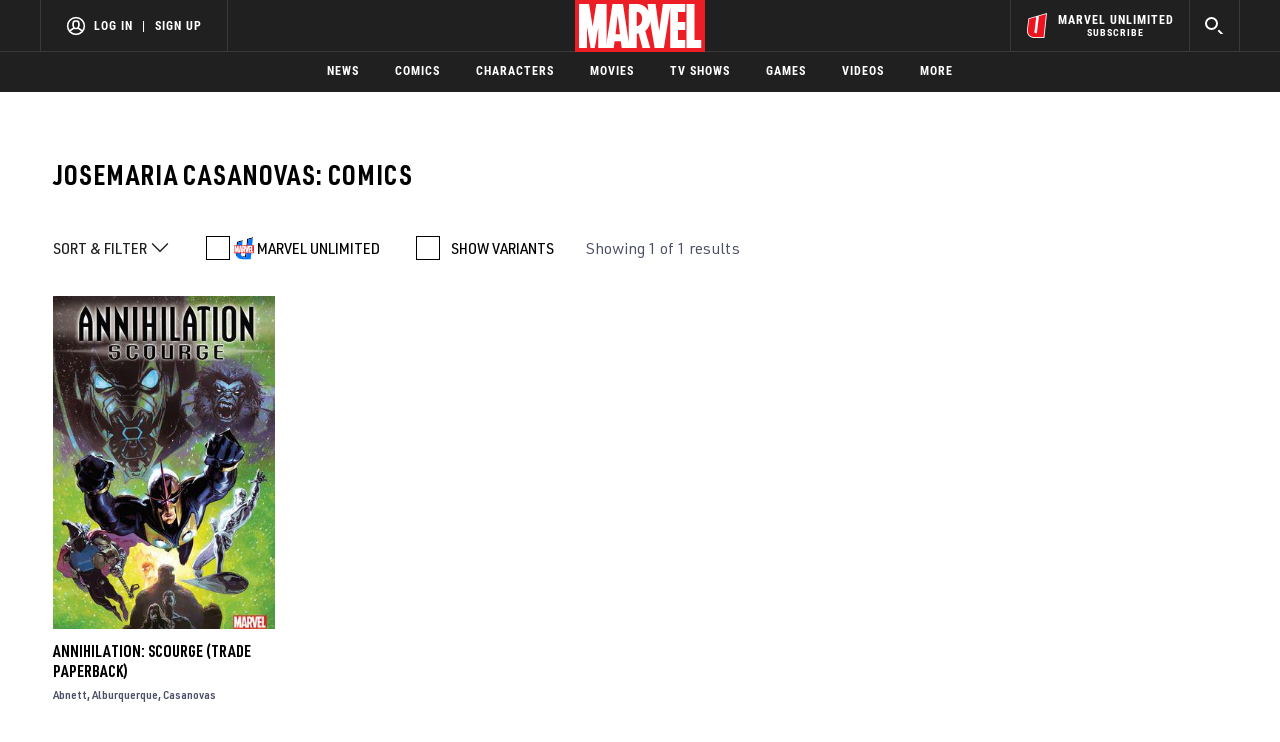

--- FILE ---
content_type: text/html; charset=utf-8
request_url: https://www.marvel.com/comics/creators/14052/josemaria_casanovas
body_size: 36956
content:

        <!DOCTYPE html>
        <html lang="en">
            <!-- Version: MARVEL-FITT | e6d49e1623a5 | 14346977 | cf5b0e87 | www.marvel.com | Sat, 31 Jan 2026 01:16:39 GMT -->
            <!-- API Environment: production -->
            <!-- Environment Name: prod -->
            <head>
                <meta charset="utf-8" />
                <meta http-equiv="x-ua-compatible" content="IE=edge,chrome=1" />
                <meta name="viewport" content="width=device-width,initial-scale=1" />
                <meta name="MobileOptimized" content="320" />
                <title>Josemaria Casanovas | Marvel</title>
                <link rel="canonical" href="https://www.marvel.com/comics/creators/14052/josemaria_casanovas" />
                
                            <meta name="title" content="Josemaria Casanovas | Marvel">
                            <meta name="description" content="Marvel.com is the official site of Marvel Entertainment! Browse official Marvel movies, characters, comics, TV shows, videos, & more." />
                            

                            <meta property="og:type" content="website" />
                            <meta property="og:url" content="https://www.marvel.com/comics/creators/14052/josemaria_casanovas" />
                            <meta property="og:title" content="Josemaria Casanovas | Marvel" />
                            <meta property="og:description" content="Marvel.com is the official site of Marvel Entertainment! Browse official Marvel movies, characters, comics, TV shows, videos, & more." />

                            <meta name="twitter:card" content="summary_large_image">
                            <meta name="twitter:title" content="Josemaria Casanovas | Marvel" />
                            <meta name="twitter:description" content="Marvel.com is the official site of Marvel Entertainment! Browse official Marvel movies, characters, comics, TV shows, videos, & more.">
                        
                
                
                
                <script type="application/ld+json">[]</script>

                <meta name="fb:app_id" content="1049936312148435" />
                <meta name="apple-mobile-web-app-capable" content="yes" />
                <meta name="msapplication-TileColor" content="#ffffff" />
                <meta name="msapplication-config" content="https://www.marvel.com/favicon/browserconfig.xml" />
                <meta name="msapplication-TileImage" content="https://www.marvel.com/favicon/mstile-150x150.png" />
                <script src="https://dcf.espn.com/TWDC-DTCI/prod/Bootstrap.js"></script>
                <script type='text/javascript'>window.NREUM||(NREUM={});NREUM.info = {"agent":"","beacon":"bam.nr-data.net","errorBeacon":"bam.nr-data.net","licenseKey":"8d01ff17d1","applicationID":"1536058748,1536059054","agentToken":null,"applicationTime":410.155474,"transactionName":"NVNRYRdWV0tQWxcIXQwZcEAWQ1ZVHlsMDFsBRR5XHBpcVkVRFxg=","queueTime":0,"ttGuid":"d6bb20ee08259395"}; (window.NREUM||(NREUM={})).init={privacy:{cookies_enabled:true},ajax:{deny_list:["bam.nr-data.net"]},feature_flags:["soft_nav"],distributed_tracing:{enabled:true}};(window.NREUM||(NREUM={})).loader_config={agentID:"1588941407",accountID:"143510",trustKey:"486618",xpid:"VQIEVFdTGwIFV1dSAgkAUlw=",licenseKey:"8d01ff17d1",applicationID:"1536058748",browserID:"1588941407"};;/*! For license information please see nr-loader-spa-1.308.0.min.js.LICENSE.txt */
(()=>{var e,t,r={384:(e,t,r)=>{"use strict";r.d(t,{NT:()=>a,US:()=>u,Zm:()=>o,bQ:()=>d,dV:()=>c,pV:()=>l});var n=r(6154),i=r(1863),s=r(1910);const a={beacon:"bam.nr-data.net",errorBeacon:"bam.nr-data.net"};function o(){return n.gm.NREUM||(n.gm.NREUM={}),void 0===n.gm.newrelic&&(n.gm.newrelic=n.gm.NREUM),n.gm.NREUM}function c(){let e=o();return e.o||(e.o={ST:n.gm.setTimeout,SI:n.gm.setImmediate||n.gm.setInterval,CT:n.gm.clearTimeout,XHR:n.gm.XMLHttpRequest,REQ:n.gm.Request,EV:n.gm.Event,PR:n.gm.Promise,MO:n.gm.MutationObserver,FETCH:n.gm.fetch,WS:n.gm.WebSocket},(0,s.i)(...Object.values(e.o))),e}function d(e,t){let r=o();r.initializedAgents??={},t.initializedAt={ms:(0,i.t)(),date:new Date},r.initializedAgents[e]=t}function u(e,t){o()[e]=t}function l(){return function(){let e=o();const t=e.info||{};e.info={beacon:a.beacon,errorBeacon:a.errorBeacon,...t}}(),function(){let e=o();const t=e.init||{};e.init={...t}}(),c(),function(){let e=o();const t=e.loader_config||{};e.loader_config={...t}}(),o()}},782:(e,t,r)=>{"use strict";r.d(t,{T:()=>n});const n=r(860).K7.pageViewTiming},860:(e,t,r)=>{"use strict";r.d(t,{$J:()=>u,K7:()=>c,P3:()=>d,XX:()=>i,Yy:()=>o,df:()=>s,qY:()=>n,v4:()=>a});const n="events",i="jserrors",s="browser/blobs",a="rum",o="browser/logs",c={ajax:"ajax",genericEvents:"generic_events",jserrors:i,logging:"logging",metrics:"metrics",pageAction:"page_action",pageViewEvent:"page_view_event",pageViewTiming:"page_view_timing",sessionReplay:"session_replay",sessionTrace:"session_trace",softNav:"soft_navigations",spa:"spa"},d={[c.pageViewEvent]:1,[c.pageViewTiming]:2,[c.metrics]:3,[c.jserrors]:4,[c.spa]:5,[c.ajax]:6,[c.sessionTrace]:7,[c.softNav]:8,[c.sessionReplay]:9,[c.logging]:10,[c.genericEvents]:11},u={[c.pageViewEvent]:a,[c.pageViewTiming]:n,[c.ajax]:n,[c.spa]:n,[c.softNav]:n,[c.metrics]:i,[c.jserrors]:i,[c.sessionTrace]:s,[c.sessionReplay]:s,[c.logging]:o,[c.genericEvents]:"ins"}},944:(e,t,r)=>{"use strict";r.d(t,{R:()=>i});var n=r(3241);function i(e,t){"function"==typeof console.debug&&(console.debug("New Relic Warning: https://github.com/newrelic/newrelic-browser-agent/blob/main/docs/warning-codes.md#".concat(e),t),(0,n.W)({agentIdentifier:null,drained:null,type:"data",name:"warn",feature:"warn",data:{code:e,secondary:t}}))}},993:(e,t,r)=>{"use strict";r.d(t,{A$:()=>s,ET:()=>a,TZ:()=>o,p_:()=>i});var n=r(860);const i={ERROR:"ERROR",WARN:"WARN",INFO:"INFO",DEBUG:"DEBUG",TRACE:"TRACE"},s={OFF:0,ERROR:1,WARN:2,INFO:3,DEBUG:4,TRACE:5},a="log",o=n.K7.logging},1541:(e,t,r)=>{"use strict";r.d(t,{U:()=>i,f:()=>n});const n={MFE:"MFE",BA:"BA"};function i(e,t){if(2!==t?.harvestEndpointVersion)return{};const r=t.agentRef.runtime.appMetadata.agents[0].entityGuid;return e?{"source.id":e.id,"source.name":e.name,"source.type":e.type,"parent.id":e.parent?.id||r,"parent.type":e.parent?.type||n.BA}:{"entity.guid":r,appId:t.agentRef.info.applicationID}}},1687:(e,t,r)=>{"use strict";r.d(t,{Ak:()=>d,Ze:()=>h,x3:()=>u});var n=r(3241),i=r(7836),s=r(3606),a=r(860),o=r(2646);const c={};function d(e,t){const r={staged:!1,priority:a.P3[t]||0};l(e),c[e].get(t)||c[e].set(t,r)}function u(e,t){e&&c[e]&&(c[e].get(t)&&c[e].delete(t),p(e,t,!1),c[e].size&&f(e))}function l(e){if(!e)throw new Error("agentIdentifier required");c[e]||(c[e]=new Map)}function h(e="",t="feature",r=!1){if(l(e),!e||!c[e].get(t)||r)return p(e,t);c[e].get(t).staged=!0,f(e)}function f(e){const t=Array.from(c[e]);t.every(([e,t])=>t.staged)&&(t.sort((e,t)=>e[1].priority-t[1].priority),t.forEach(([t])=>{c[e].delete(t),p(e,t)}))}function p(e,t,r=!0){const a=e?i.ee.get(e):i.ee,c=s.i.handlers;if(!a.aborted&&a.backlog&&c){if((0,n.W)({agentIdentifier:e,type:"lifecycle",name:"drain",feature:t}),r){const e=a.backlog[t],r=c[t];if(r){for(let t=0;e&&t<e.length;++t)g(e[t],r);Object.entries(r).forEach(([e,t])=>{Object.values(t||{}).forEach(t=>{t[0]?.on&&t[0]?.context()instanceof o.y&&t[0].on(e,t[1])})})}}a.isolatedBacklog||delete c[t],a.backlog[t]=null,a.emit("drain-"+t,[])}}function g(e,t){var r=e[1];Object.values(t[r]||{}).forEach(t=>{var r=e[0];if(t[0]===r){var n=t[1],i=e[3],s=e[2];n.apply(i,s)}})}},1738:(e,t,r)=>{"use strict";r.d(t,{U:()=>f,Y:()=>h});var n=r(3241),i=r(9908),s=r(1863),a=r(944),o=r(5701),c=r(3969),d=r(8362),u=r(860),l=r(4261);function h(e,t,r,s){const h=s||r;!h||h[e]&&h[e]!==d.d.prototype[e]||(h[e]=function(){(0,i.p)(c.xV,["API/"+e+"/called"],void 0,u.K7.metrics,r.ee),(0,n.W)({agentIdentifier:r.agentIdentifier,drained:!!o.B?.[r.agentIdentifier],type:"data",name:"api",feature:l.Pl+e,data:{}});try{return t.apply(this,arguments)}catch(e){(0,a.R)(23,e)}})}function f(e,t,r,n,a){const o=e.info;null===r?delete o.jsAttributes[t]:o.jsAttributes[t]=r,(a||null===r)&&(0,i.p)(l.Pl+n,[(0,s.t)(),t,r],void 0,"session",e.ee)}},1741:(e,t,r)=>{"use strict";r.d(t,{W:()=>s});var n=r(944),i=r(4261);class s{#e(e,...t){if(this[e]!==s.prototype[e])return this[e](...t);(0,n.R)(35,e)}addPageAction(e,t){return this.#e(i.hG,e,t)}register(e){return this.#e(i.eY,e)}recordCustomEvent(e,t){return this.#e(i.fF,e,t)}setPageViewName(e,t){return this.#e(i.Fw,e,t)}setCustomAttribute(e,t,r){return this.#e(i.cD,e,t,r)}noticeError(e,t){return this.#e(i.o5,e,t)}setUserId(e,t=!1){return this.#e(i.Dl,e,t)}setApplicationVersion(e){return this.#e(i.nb,e)}setErrorHandler(e){return this.#e(i.bt,e)}addRelease(e,t){return this.#e(i.k6,e,t)}log(e,t){return this.#e(i.$9,e,t)}start(){return this.#e(i.d3)}finished(e){return this.#e(i.BL,e)}recordReplay(){return this.#e(i.CH)}pauseReplay(){return this.#e(i.Tb)}addToTrace(e){return this.#e(i.U2,e)}setCurrentRouteName(e){return this.#e(i.PA,e)}interaction(e){return this.#e(i.dT,e)}wrapLogger(e,t,r){return this.#e(i.Wb,e,t,r)}measure(e,t){return this.#e(i.V1,e,t)}consent(e){return this.#e(i.Pv,e)}}},1863:(e,t,r)=>{"use strict";function n(){return Math.floor(performance.now())}r.d(t,{t:()=>n})},1910:(e,t,r)=>{"use strict";r.d(t,{i:()=>s});var n=r(944);const i=new Map;function s(...e){return e.every(e=>{if(i.has(e))return i.get(e);const t="function"==typeof e?e.toString():"",r=t.includes("[native code]"),s=t.includes("nrWrapper");return r||s||(0,n.R)(64,e?.name||t),i.set(e,r),r})}},2555:(e,t,r)=>{"use strict";r.d(t,{D:()=>o,f:()=>a});var n=r(384),i=r(8122);const s={beacon:n.NT.beacon,errorBeacon:n.NT.errorBeacon,licenseKey:void 0,applicationID:void 0,sa:void 0,queueTime:void 0,applicationTime:void 0,ttGuid:void 0,user:void 0,account:void 0,product:void 0,extra:void 0,jsAttributes:{},userAttributes:void 0,atts:void 0,transactionName:void 0,tNamePlain:void 0};function a(e){try{return!!e.licenseKey&&!!e.errorBeacon&&!!e.applicationID}catch(e){return!1}}const o=e=>(0,i.a)(e,s)},2614:(e,t,r)=>{"use strict";r.d(t,{BB:()=>a,H3:()=>n,g:()=>d,iL:()=>c,tS:()=>o,uh:()=>i,wk:()=>s});const n="NRBA",i="SESSION",s=144e5,a=18e5,o={STARTED:"session-started",PAUSE:"session-pause",RESET:"session-reset",RESUME:"session-resume",UPDATE:"session-update"},c={SAME_TAB:"same-tab",CROSS_TAB:"cross-tab"},d={OFF:0,FULL:1,ERROR:2}},2646:(e,t,r)=>{"use strict";r.d(t,{y:()=>n});class n{constructor(e){this.contextId=e}}},2843:(e,t,r)=>{"use strict";r.d(t,{G:()=>s,u:()=>i});var n=r(3878);function i(e,t=!1,r,i){(0,n.DD)("visibilitychange",function(){if(t)return void("hidden"===document.visibilityState&&e());e(document.visibilityState)},r,i)}function s(e,t,r){(0,n.sp)("pagehide",e,t,r)}},3241:(e,t,r)=>{"use strict";r.d(t,{W:()=>s});var n=r(6154);const i="newrelic";function s(e={}){try{n.gm.dispatchEvent(new CustomEvent(i,{detail:e}))}catch(e){}}},3304:(e,t,r)=>{"use strict";r.d(t,{A:()=>s});var n=r(7836);const i=()=>{const e=new WeakSet;return(t,r)=>{if("object"==typeof r&&null!==r){if(e.has(r))return;e.add(r)}return r}};function s(e){try{return JSON.stringify(e,i())??""}catch(e){try{n.ee.emit("internal-error",[e])}catch(e){}return""}}},3333:(e,t,r)=>{"use strict";r.d(t,{$v:()=>u,TZ:()=>n,Xh:()=>c,Zp:()=>i,kd:()=>d,mq:()=>o,nf:()=>a,qN:()=>s});const n=r(860).K7.genericEvents,i=["auxclick","click","copy","keydown","paste","scrollend"],s=["focus","blur"],a=4,o=1e3,c=2e3,d=["PageAction","UserAction","BrowserPerformance"],u={RESOURCES:"experimental.resources",REGISTER:"register"}},3434:(e,t,r)=>{"use strict";r.d(t,{Jt:()=>s,YM:()=>d});var n=r(7836),i=r(5607);const s="nr@original:".concat(i.W),a=50;var o=Object.prototype.hasOwnProperty,c=!1;function d(e,t){return e||(e=n.ee),r.inPlace=function(e,t,n,i,s){n||(n="");const a="-"===n.charAt(0);for(let o=0;o<t.length;o++){const c=t[o],d=e[c];l(d)||(e[c]=r(d,a?c+n:n,i,c,s))}},r.flag=s,r;function r(t,r,n,c,d){return l(t)?t:(r||(r=""),nrWrapper[s]=t,function(e,t,r){if(Object.defineProperty&&Object.keys)try{return Object.keys(e).forEach(function(r){Object.defineProperty(t,r,{get:function(){return e[r]},set:function(t){return e[r]=t,t}})}),t}catch(e){u([e],r)}for(var n in e)o.call(e,n)&&(t[n]=e[n])}(t,nrWrapper,e),nrWrapper);function nrWrapper(){var s,o,l,h;let f;try{o=this,s=[...arguments],l="function"==typeof n?n(s,o):n||{}}catch(t){u([t,"",[s,o,c],l],e)}i(r+"start",[s,o,c],l,d);const p=performance.now();let g;try{return h=t.apply(o,s),g=performance.now(),h}catch(e){throw g=performance.now(),i(r+"err",[s,o,e],l,d),f=e,f}finally{const e=g-p,t={start:p,end:g,duration:e,isLongTask:e>=a,methodName:c,thrownError:f};t.isLongTask&&i("long-task",[t,o],l,d),i(r+"end",[s,o,h],l,d)}}}function i(r,n,i,s){if(!c||t){var a=c;c=!0;try{e.emit(r,n,i,t,s)}catch(t){u([t,r,n,i],e)}c=a}}}function u(e,t){t||(t=n.ee);try{t.emit("internal-error",e)}catch(e){}}function l(e){return!(e&&"function"==typeof e&&e.apply&&!e[s])}},3606:(e,t,r)=>{"use strict";r.d(t,{i:()=>s});var n=r(9908);s.on=a;var i=s.handlers={};function s(e,t,r,s){a(s||n.d,i,e,t,r)}function a(e,t,r,i,s){s||(s="feature"),e||(e=n.d);var a=t[s]=t[s]||{};(a[r]=a[r]||[]).push([e,i])}},3738:(e,t,r)=>{"use strict";r.d(t,{He:()=>i,Kp:()=>o,Lc:()=>d,Rz:()=>u,TZ:()=>n,bD:()=>s,d3:()=>a,jx:()=>l,sl:()=>h,uP:()=>c});const n=r(860).K7.sessionTrace,i="bstResource",s="resource",a="-start",o="-end",c="fn"+a,d="fn"+o,u="pushState",l=1e3,h=3e4},3785:(e,t,r)=>{"use strict";r.d(t,{R:()=>c,b:()=>d});var n=r(9908),i=r(1863),s=r(860),a=r(3969),o=r(993);function c(e,t,r={},c=o.p_.INFO,d=!0,u,l=(0,i.t)()){(0,n.p)(a.xV,["API/logging/".concat(c.toLowerCase(),"/called")],void 0,s.K7.metrics,e),(0,n.p)(o.ET,[l,t,r,c,d,u],void 0,s.K7.logging,e)}function d(e){return"string"==typeof e&&Object.values(o.p_).some(t=>t===e.toUpperCase().trim())}},3878:(e,t,r)=>{"use strict";function n(e,t){return{capture:e,passive:!1,signal:t}}function i(e,t,r=!1,i){window.addEventListener(e,t,n(r,i))}function s(e,t,r=!1,i){document.addEventListener(e,t,n(r,i))}r.d(t,{DD:()=>s,jT:()=>n,sp:()=>i})},3962:(e,t,r)=>{"use strict";r.d(t,{AM:()=>a,O2:()=>l,OV:()=>s,Qu:()=>h,TZ:()=>c,ih:()=>f,pP:()=>o,t1:()=>u,tC:()=>i,wD:()=>d});var n=r(860);const i=["click","keydown","submit"],s="popstate",a="api",o="initialPageLoad",c=n.K7.softNav,d=5e3,u=500,l={INITIAL_PAGE_LOAD:"",ROUTE_CHANGE:1,UNSPECIFIED:2},h={INTERACTION:1,AJAX:2,CUSTOM_END:3,CUSTOM_TRACER:4},f={IP:"in progress",PF:"pending finish",FIN:"finished",CAN:"cancelled"}},3969:(e,t,r)=>{"use strict";r.d(t,{TZ:()=>n,XG:()=>o,rs:()=>i,xV:()=>a,z_:()=>s});const n=r(860).K7.metrics,i="sm",s="cm",a="storeSupportabilityMetrics",o="storeEventMetrics"},4234:(e,t,r)=>{"use strict";r.d(t,{W:()=>s});var n=r(7836),i=r(1687);class s{constructor(e,t){this.agentIdentifier=e,this.ee=n.ee.get(e),this.featureName=t,this.blocked=!1}deregisterDrain(){(0,i.x3)(this.agentIdentifier,this.featureName)}}},4261:(e,t,r)=>{"use strict";r.d(t,{$9:()=>u,BL:()=>c,CH:()=>p,Dl:()=>R,Fw:()=>w,PA:()=>v,Pl:()=>n,Pv:()=>A,Tb:()=>h,U2:()=>a,V1:()=>E,Wb:()=>T,bt:()=>y,cD:()=>b,d3:()=>x,dT:()=>d,eY:()=>g,fF:()=>f,hG:()=>s,hw:()=>i,k6:()=>o,nb:()=>m,o5:()=>l});const n="api-",i=n+"ixn-",s="addPageAction",a="addToTrace",o="addRelease",c="finished",d="interaction",u="log",l="noticeError",h="pauseReplay",f="recordCustomEvent",p="recordReplay",g="register",m="setApplicationVersion",v="setCurrentRouteName",b="setCustomAttribute",y="setErrorHandler",w="setPageViewName",R="setUserId",x="start",T="wrapLogger",E="measure",A="consent"},5205:(e,t,r)=>{"use strict";r.d(t,{j:()=>S});var n=r(384),i=r(1741);var s=r(2555),a=r(3333);const o=e=>{if(!e||"string"!=typeof e)return!1;try{document.createDocumentFragment().querySelector(e)}catch{return!1}return!0};var c=r(2614),d=r(944),u=r(8122);const l="[data-nr-mask]",h=e=>(0,u.a)(e,(()=>{const e={feature_flags:[],experimental:{allow_registered_children:!1,resources:!1},mask_selector:"*",block_selector:"[data-nr-block]",mask_input_options:{color:!1,date:!1,"datetime-local":!1,email:!1,month:!1,number:!1,range:!1,search:!1,tel:!1,text:!1,time:!1,url:!1,week:!1,textarea:!1,select:!1,password:!0}};return{ajax:{deny_list:void 0,block_internal:!0,enabled:!0,autoStart:!0},api:{get allow_registered_children(){return e.feature_flags.includes(a.$v.REGISTER)||e.experimental.allow_registered_children},set allow_registered_children(t){e.experimental.allow_registered_children=t},duplicate_registered_data:!1},browser_consent_mode:{enabled:!1},distributed_tracing:{enabled:void 0,exclude_newrelic_header:void 0,cors_use_newrelic_header:void 0,cors_use_tracecontext_headers:void 0,allowed_origins:void 0},get feature_flags(){return e.feature_flags},set feature_flags(t){e.feature_flags=t},generic_events:{enabled:!0,autoStart:!0},harvest:{interval:30},jserrors:{enabled:!0,autoStart:!0},logging:{enabled:!0,autoStart:!0},metrics:{enabled:!0,autoStart:!0},obfuscate:void 0,page_action:{enabled:!0},page_view_event:{enabled:!0,autoStart:!0},page_view_timing:{enabled:!0,autoStart:!0},performance:{capture_marks:!1,capture_measures:!1,capture_detail:!0,resources:{get enabled(){return e.feature_flags.includes(a.$v.RESOURCES)||e.experimental.resources},set enabled(t){e.experimental.resources=t},asset_types:[],first_party_domains:[],ignore_newrelic:!0}},privacy:{cookies_enabled:!0},proxy:{assets:void 0,beacon:void 0},session:{expiresMs:c.wk,inactiveMs:c.BB},session_replay:{autoStart:!0,enabled:!1,preload:!1,sampling_rate:10,error_sampling_rate:100,collect_fonts:!1,inline_images:!1,fix_stylesheets:!0,mask_all_inputs:!0,get mask_text_selector(){return e.mask_selector},set mask_text_selector(t){o(t)?e.mask_selector="".concat(t,",").concat(l):""===t||null===t?e.mask_selector=l:(0,d.R)(5,t)},get block_class(){return"nr-block"},get ignore_class(){return"nr-ignore"},get mask_text_class(){return"nr-mask"},get block_selector(){return e.block_selector},set block_selector(t){o(t)?e.block_selector+=",".concat(t):""!==t&&(0,d.R)(6,t)},get mask_input_options(){return e.mask_input_options},set mask_input_options(t){t&&"object"==typeof t?e.mask_input_options={...t,password:!0}:(0,d.R)(7,t)}},session_trace:{enabled:!0,autoStart:!0},soft_navigations:{enabled:!0,autoStart:!0},spa:{enabled:!0,autoStart:!0},ssl:void 0,user_actions:{enabled:!0,elementAttributes:["id","className","tagName","type"]}}})());var f=r(6154),p=r(9324);let g=0;const m={buildEnv:p.F3,distMethod:p.Xs,version:p.xv,originTime:f.WN},v={consented:!1},b={appMetadata:{},get consented(){return this.session?.state?.consent||v.consented},set consented(e){v.consented=e},customTransaction:void 0,denyList:void 0,disabled:!1,harvester:void 0,isolatedBacklog:!1,isRecording:!1,loaderType:void 0,maxBytes:3e4,obfuscator:void 0,onerror:void 0,ptid:void 0,releaseIds:{},session:void 0,timeKeeper:void 0,registeredEntities:[],jsAttributesMetadata:{bytes:0},get harvestCount(){return++g}},y=e=>{const t=(0,u.a)(e,b),r=Object.keys(m).reduce((e,t)=>(e[t]={value:m[t],writable:!1,configurable:!0,enumerable:!0},e),{});return Object.defineProperties(t,r)};var w=r(5701);const R=e=>{const t=e.startsWith("http");e+="/",r.p=t?e:"https://"+e};var x=r(7836),T=r(3241);const E={accountID:void 0,trustKey:void 0,agentID:void 0,licenseKey:void 0,applicationID:void 0,xpid:void 0},A=e=>(0,u.a)(e,E),_=new Set;function S(e,t={},r,a){let{init:o,info:c,loader_config:d,runtime:u={},exposed:l=!0}=t;if(!c){const e=(0,n.pV)();o=e.init,c=e.info,d=e.loader_config}e.init=h(o||{}),e.loader_config=A(d||{}),c.jsAttributes??={},f.bv&&(c.jsAttributes.isWorker=!0),e.info=(0,s.D)(c);const p=e.init,g=[c.beacon,c.errorBeacon];_.has(e.agentIdentifier)||(p.proxy.assets&&(R(p.proxy.assets),g.push(p.proxy.assets)),p.proxy.beacon&&g.push(p.proxy.beacon),e.beacons=[...g],function(e){const t=(0,n.pV)();Object.getOwnPropertyNames(i.W.prototype).forEach(r=>{const n=i.W.prototype[r];if("function"!=typeof n||"constructor"===n)return;let s=t[r];e[r]&&!1!==e.exposed&&"micro-agent"!==e.runtime?.loaderType&&(t[r]=(...t)=>{const n=e[r](...t);return s?s(...t):n})})}(e),(0,n.US)("activatedFeatures",w.B)),u.denyList=[...p.ajax.deny_list||[],...p.ajax.block_internal?g:[]],u.ptid=e.agentIdentifier,u.loaderType=r,e.runtime=y(u),_.has(e.agentIdentifier)||(e.ee=x.ee.get(e.agentIdentifier),e.exposed=l,(0,T.W)({agentIdentifier:e.agentIdentifier,drained:!!w.B?.[e.agentIdentifier],type:"lifecycle",name:"initialize",feature:void 0,data:e.config})),_.add(e.agentIdentifier)}},5270:(e,t,r)=>{"use strict";r.d(t,{Aw:()=>a,SR:()=>s,rF:()=>o});var n=r(384),i=r(7767);function s(e){return!!(0,n.dV)().o.MO&&(0,i.V)(e)&&!0===e?.session_trace.enabled}function a(e){return!0===e?.session_replay.preload&&s(e)}function o(e,t){try{if("string"==typeof t?.type){if("password"===t.type.toLowerCase())return"*".repeat(e?.length||0);if(void 0!==t?.dataset?.nrUnmask||t?.classList?.contains("nr-unmask"))return e}}catch(e){}return"string"==typeof e?e.replace(/[\S]/g,"*"):"*".repeat(e?.length||0)}},5289:(e,t,r)=>{"use strict";r.d(t,{GG:()=>a,Qr:()=>c,sB:()=>o});var n=r(3878),i=r(6389);function s(){return"undefined"==typeof document||"complete"===document.readyState}function a(e,t){if(s())return e();const r=(0,i.J)(e),a=setInterval(()=>{s()&&(clearInterval(a),r())},500);(0,n.sp)("load",r,t)}function o(e){if(s())return e();(0,n.DD)("DOMContentLoaded",e)}function c(e){if(s())return e();(0,n.sp)("popstate",e)}},5607:(e,t,r)=>{"use strict";r.d(t,{W:()=>n});const n=(0,r(9566).bz)()},5701:(e,t,r)=>{"use strict";r.d(t,{B:()=>s,t:()=>a});var n=r(3241);const i=new Set,s={};function a(e,t){const r=t.agentIdentifier;s[r]??={},e&&"object"==typeof e&&(i.has(r)||(t.ee.emit("rumresp",[e]),s[r]=e,i.add(r),(0,n.W)({agentIdentifier:r,loaded:!0,drained:!0,type:"lifecycle",name:"load",feature:void 0,data:e})))}},6154:(e,t,r)=>{"use strict";r.d(t,{OF:()=>d,RI:()=>i,WN:()=>h,bv:()=>s,eN:()=>f,gm:()=>a,lR:()=>l,m:()=>c,mw:()=>o,sb:()=>u});var n=r(1863);const i="undefined"!=typeof window&&!!window.document,s="undefined"!=typeof WorkerGlobalScope&&("undefined"!=typeof self&&self instanceof WorkerGlobalScope&&self.navigator instanceof WorkerNavigator||"undefined"!=typeof globalThis&&globalThis instanceof WorkerGlobalScope&&globalThis.navigator instanceof WorkerNavigator),a=i?window:"undefined"!=typeof WorkerGlobalScope&&("undefined"!=typeof self&&self instanceof WorkerGlobalScope&&self||"undefined"!=typeof globalThis&&globalThis instanceof WorkerGlobalScope&&globalThis),o=Boolean("hidden"===a?.document?.visibilityState),c=""+a?.location,d=/iPad|iPhone|iPod/.test(a.navigator?.userAgent),u=d&&"undefined"==typeof SharedWorker,l=(()=>{const e=a.navigator?.userAgent?.match(/Firefox[/\s](\d+\.\d+)/);return Array.isArray(e)&&e.length>=2?+e[1]:0})(),h=Date.now()-(0,n.t)(),f=()=>"undefined"!=typeof PerformanceNavigationTiming&&a?.performance?.getEntriesByType("navigation")?.[0]?.responseStart},6344:(e,t,r)=>{"use strict";r.d(t,{BB:()=>u,Qb:()=>l,TZ:()=>i,Ug:()=>a,Vh:()=>s,_s:()=>o,bc:()=>d,yP:()=>c});var n=r(2614);const i=r(860).K7.sessionReplay,s="errorDuringReplay",a=.12,o={DomContentLoaded:0,Load:1,FullSnapshot:2,IncrementalSnapshot:3,Meta:4,Custom:5},c={[n.g.ERROR]:15e3,[n.g.FULL]:3e5,[n.g.OFF]:0},d={RESET:{message:"Session was reset",sm:"Reset"},IMPORT:{message:"Recorder failed to import",sm:"Import"},TOO_MANY:{message:"429: Too Many Requests",sm:"Too-Many"},TOO_BIG:{message:"Payload was too large",sm:"Too-Big"},CROSS_TAB:{message:"Session Entity was set to OFF on another tab",sm:"Cross-Tab"},ENTITLEMENTS:{message:"Session Replay is not allowed and will not be started",sm:"Entitlement"}},u=5e3,l={API:"api",RESUME:"resume",SWITCH_TO_FULL:"switchToFull",INITIALIZE:"initialize",PRELOAD:"preload"}},6389:(e,t,r)=>{"use strict";function n(e,t=500,r={}){const n=r?.leading||!1;let i;return(...r)=>{n&&void 0===i&&(e.apply(this,r),i=setTimeout(()=>{i=clearTimeout(i)},t)),n||(clearTimeout(i),i=setTimeout(()=>{e.apply(this,r)},t))}}function i(e){let t=!1;return(...r)=>{t||(t=!0,e.apply(this,r))}}r.d(t,{J:()=>i,s:()=>n})},6630:(e,t,r)=>{"use strict";r.d(t,{T:()=>n});const n=r(860).K7.pageViewEvent},6774:(e,t,r)=>{"use strict";r.d(t,{T:()=>n});const n=r(860).K7.jserrors},7295:(e,t,r)=>{"use strict";r.d(t,{Xv:()=>a,gX:()=>i,iW:()=>s});var n=[];function i(e){if(!e||s(e))return!1;if(0===n.length)return!0;if("*"===n[0].hostname)return!1;for(var t=0;t<n.length;t++){var r=n[t];if(r.hostname.test(e.hostname)&&r.pathname.test(e.pathname))return!1}return!0}function s(e){return void 0===e.hostname}function a(e){if(n=[],e&&e.length)for(var t=0;t<e.length;t++){let r=e[t];if(!r)continue;if("*"===r)return void(n=[{hostname:"*"}]);0===r.indexOf("http://")?r=r.substring(7):0===r.indexOf("https://")&&(r=r.substring(8));const i=r.indexOf("/");let s,a;i>0?(s=r.substring(0,i),a=r.substring(i)):(s=r,a="*");let[c]=s.split(":");n.push({hostname:o(c),pathname:o(a,!0)})}}function o(e,t=!1){const r=e.replace(/[.+?^${}()|[\]\\]/g,e=>"\\"+e).replace(/\*/g,".*?");return new RegExp((t?"^":"")+r+"$")}},7485:(e,t,r)=>{"use strict";r.d(t,{D:()=>i});var n=r(6154);function i(e){if(0===(e||"").indexOf("data:"))return{protocol:"data"};try{const t=new URL(e,location.href),r={port:t.port,hostname:t.hostname,pathname:t.pathname,search:t.search,protocol:t.protocol.slice(0,t.protocol.indexOf(":")),sameOrigin:t.protocol===n.gm?.location?.protocol&&t.host===n.gm?.location?.host};return r.port&&""!==r.port||("http:"===t.protocol&&(r.port="80"),"https:"===t.protocol&&(r.port="443")),r.pathname&&""!==r.pathname?r.pathname.startsWith("/")||(r.pathname="/".concat(r.pathname)):r.pathname="/",r}catch(e){return{}}}},7699:(e,t,r)=>{"use strict";r.d(t,{It:()=>s,KC:()=>o,No:()=>i,qh:()=>a});var n=r(860);const i=16e3,s=1e6,a="SESSION_ERROR",o={[n.K7.logging]:!0,[n.K7.genericEvents]:!1,[n.K7.jserrors]:!1,[n.K7.ajax]:!1}},7767:(e,t,r)=>{"use strict";r.d(t,{V:()=>i});var n=r(6154);const i=e=>n.RI&&!0===e?.privacy.cookies_enabled},7836:(e,t,r)=>{"use strict";r.d(t,{P:()=>o,ee:()=>c});var n=r(384),i=r(8990),s=r(2646),a=r(5607);const o="nr@context:".concat(a.W),c=function e(t,r){var n={},a={},u={},l=!1;try{l=16===r.length&&d.initializedAgents?.[r]?.runtime.isolatedBacklog}catch(e){}var h={on:p,addEventListener:p,removeEventListener:function(e,t){var r=n[e];if(!r)return;for(var i=0;i<r.length;i++)r[i]===t&&r.splice(i,1)},emit:function(e,r,n,i,s){!1!==s&&(s=!0);if(c.aborted&&!i)return;t&&s&&t.emit(e,r,n);var o=f(n);g(e).forEach(e=>{e.apply(o,r)});var d=v()[a[e]];d&&d.push([h,e,r,o]);return o},get:m,listeners:g,context:f,buffer:function(e,t){const r=v();if(t=t||"feature",h.aborted)return;Object.entries(e||{}).forEach(([e,n])=>{a[n]=t,t in r||(r[t]=[])})},abort:function(){h._aborted=!0,Object.keys(h.backlog).forEach(e=>{delete h.backlog[e]})},isBuffering:function(e){return!!v()[a[e]]},debugId:r,backlog:l?{}:t&&"object"==typeof t.backlog?t.backlog:{},isolatedBacklog:l};return Object.defineProperty(h,"aborted",{get:()=>{let e=h._aborted||!1;return e||(t&&(e=t.aborted),e)}}),h;function f(e){return e&&e instanceof s.y?e:e?(0,i.I)(e,o,()=>new s.y(o)):new s.y(o)}function p(e,t){n[e]=g(e).concat(t)}function g(e){return n[e]||[]}function m(t){return u[t]=u[t]||e(h,t)}function v(){return h.backlog}}(void 0,"globalEE"),d=(0,n.Zm)();d.ee||(d.ee=c)},8122:(e,t,r)=>{"use strict";r.d(t,{a:()=>i});var n=r(944);function i(e,t){try{if(!e||"object"!=typeof e)return(0,n.R)(3);if(!t||"object"!=typeof t)return(0,n.R)(4);const r=Object.create(Object.getPrototypeOf(t),Object.getOwnPropertyDescriptors(t)),s=0===Object.keys(r).length?e:r;for(let a in s)if(void 0!==e[a])try{if(null===e[a]){r[a]=null;continue}Array.isArray(e[a])&&Array.isArray(t[a])?r[a]=Array.from(new Set([...e[a],...t[a]])):"object"==typeof e[a]&&"object"==typeof t[a]?r[a]=i(e[a],t[a]):r[a]=e[a]}catch(e){r[a]||(0,n.R)(1,e)}return r}catch(e){(0,n.R)(2,e)}}},8139:(e,t,r)=>{"use strict";r.d(t,{u:()=>h});var n=r(7836),i=r(3434),s=r(8990),a=r(6154);const o={},c=a.gm.XMLHttpRequest,d="addEventListener",u="removeEventListener",l="nr@wrapped:".concat(n.P);function h(e){var t=function(e){return(e||n.ee).get("events")}(e);if(o[t.debugId]++)return t;o[t.debugId]=1;var r=(0,i.YM)(t,!0);function h(e){r.inPlace(e,[d,u],"-",p)}function p(e,t){return e[1]}return"getPrototypeOf"in Object&&(a.RI&&f(document,h),c&&f(c.prototype,h),f(a.gm,h)),t.on(d+"-start",function(e,t){var n=e[1];if(null!==n&&("function"==typeof n||"object"==typeof n)&&"newrelic"!==e[0]){var i=(0,s.I)(n,l,function(){var e={object:function(){if("function"!=typeof n.handleEvent)return;return n.handleEvent.apply(n,arguments)},function:n}[typeof n];return e?r(e,"fn-",null,e.name||"anonymous"):n});this.wrapped=e[1]=i}}),t.on(u+"-start",function(e){e[1]=this.wrapped||e[1]}),t}function f(e,t,...r){let n=e;for(;"object"==typeof n&&!Object.prototype.hasOwnProperty.call(n,d);)n=Object.getPrototypeOf(n);n&&t(n,...r)}},8362:(e,t,r)=>{"use strict";r.d(t,{d:()=>s});var n=r(9566),i=r(1741);class s extends i.W{agentIdentifier=(0,n.LA)(16)}},8374:(e,t,r)=>{r.nc=(()=>{try{return document?.currentScript?.nonce}catch(e){}return""})()},8990:(e,t,r)=>{"use strict";r.d(t,{I:()=>i});var n=Object.prototype.hasOwnProperty;function i(e,t,r){if(n.call(e,t))return e[t];var i=r();if(Object.defineProperty&&Object.keys)try{return Object.defineProperty(e,t,{value:i,writable:!0,enumerable:!1}),i}catch(e){}return e[t]=i,i}},9119:(e,t,r)=>{"use strict";r.d(t,{L:()=>s});var n=/([^?#]*)[^#]*(#[^?]*|$).*/,i=/([^?#]*)().*/;function s(e,t){return e?e.replace(t?n:i,"$1$2"):e}},9300:(e,t,r)=>{"use strict";r.d(t,{T:()=>n});const n=r(860).K7.ajax},9324:(e,t,r)=>{"use strict";r.d(t,{AJ:()=>a,F3:()=>i,Xs:()=>s,Yq:()=>o,xv:()=>n});const n="1.308.0",i="PROD",s="CDN",a="@newrelic/rrweb",o="1.0.1"},9566:(e,t,r)=>{"use strict";r.d(t,{LA:()=>o,ZF:()=>c,bz:()=>a,el:()=>d});var n=r(6154);const i="xxxxxxxx-xxxx-4xxx-yxxx-xxxxxxxxxxxx";function s(e,t){return e?15&e[t]:16*Math.random()|0}function a(){const e=n.gm?.crypto||n.gm?.msCrypto;let t,r=0;return e&&e.getRandomValues&&(t=e.getRandomValues(new Uint8Array(30))),i.split("").map(e=>"x"===e?s(t,r++).toString(16):"y"===e?(3&s()|8).toString(16):e).join("")}function o(e){const t=n.gm?.crypto||n.gm?.msCrypto;let r,i=0;t&&t.getRandomValues&&(r=t.getRandomValues(new Uint8Array(e)));const a=[];for(var o=0;o<e;o++)a.push(s(r,i++).toString(16));return a.join("")}function c(){return o(16)}function d(){return o(32)}},9908:(e,t,r)=>{"use strict";r.d(t,{d:()=>n,p:()=>i});var n=r(7836).ee.get("handle");function i(e,t,r,i,s){s?(s.buffer([e],i),s.emit(e,t,r)):(n.buffer([e],i),n.emit(e,t,r))}}},n={};function i(e){var t=n[e];if(void 0!==t)return t.exports;var s=n[e]={exports:{}};return r[e](s,s.exports,i),s.exports}i.m=r,i.d=(e,t)=>{for(var r in t)i.o(t,r)&&!i.o(e,r)&&Object.defineProperty(e,r,{enumerable:!0,get:t[r]})},i.f={},i.e=e=>Promise.all(Object.keys(i.f).reduce((t,r)=>(i.f[r](e,t),t),[])),i.u=e=>({212:"nr-spa-compressor",249:"nr-spa-recorder",478:"nr-spa"}[e]+"-1.308.0.min.js"),i.o=(e,t)=>Object.prototype.hasOwnProperty.call(e,t),e={},t="NRBA-1.308.0.PROD:",i.l=(r,n,s,a)=>{if(e[r])e[r].push(n);else{var o,c;if(void 0!==s)for(var d=document.getElementsByTagName("script"),u=0;u<d.length;u++){var l=d[u];if(l.getAttribute("src")==r||l.getAttribute("data-webpack")==t+s){o=l;break}}if(!o){c=!0;var h={478:"sha512-RSfSVnmHk59T/uIPbdSE0LPeqcEdF4/+XhfJdBuccH5rYMOEZDhFdtnh6X6nJk7hGpzHd9Ujhsy7lZEz/ORYCQ==",249:"sha512-ehJXhmntm85NSqW4MkhfQqmeKFulra3klDyY0OPDUE+sQ3GokHlPh1pmAzuNy//3j4ac6lzIbmXLvGQBMYmrkg==",212:"sha512-B9h4CR46ndKRgMBcK+j67uSR2RCnJfGefU+A7FrgR/k42ovXy5x/MAVFiSvFxuVeEk/pNLgvYGMp1cBSK/G6Fg=="};(o=document.createElement("script")).charset="utf-8",i.nc&&o.setAttribute("nonce",i.nc),o.setAttribute("data-webpack",t+s),o.src=r,0!==o.src.indexOf(window.location.origin+"/")&&(o.crossOrigin="anonymous"),h[a]&&(o.integrity=h[a])}e[r]=[n];var f=(t,n)=>{o.onerror=o.onload=null,clearTimeout(p);var i=e[r];if(delete e[r],o.parentNode&&o.parentNode.removeChild(o),i&&i.forEach(e=>e(n)),t)return t(n)},p=setTimeout(f.bind(null,void 0,{type:"timeout",target:o}),12e4);o.onerror=f.bind(null,o.onerror),o.onload=f.bind(null,o.onload),c&&document.head.appendChild(o)}},i.r=e=>{"undefined"!=typeof Symbol&&Symbol.toStringTag&&Object.defineProperty(e,Symbol.toStringTag,{value:"Module"}),Object.defineProperty(e,"__esModule",{value:!0})},i.p="https://js-agent.newrelic.com/",(()=>{var e={38:0,788:0};i.f.j=(t,r)=>{var n=i.o(e,t)?e[t]:void 0;if(0!==n)if(n)r.push(n[2]);else{var s=new Promise((r,i)=>n=e[t]=[r,i]);r.push(n[2]=s);var a=i.p+i.u(t),o=new Error;i.l(a,r=>{if(i.o(e,t)&&(0!==(n=e[t])&&(e[t]=void 0),n)){var s=r&&("load"===r.type?"missing":r.type),a=r&&r.target&&r.target.src;o.message="Loading chunk "+t+" failed: ("+s+": "+a+")",o.name="ChunkLoadError",o.type=s,o.request=a,n[1](o)}},"chunk-"+t,t)}};var t=(t,r)=>{var n,s,[a,o,c]=r,d=0;if(a.some(t=>0!==e[t])){for(n in o)i.o(o,n)&&(i.m[n]=o[n]);if(c)c(i)}for(t&&t(r);d<a.length;d++)s=a[d],i.o(e,s)&&e[s]&&e[s][0](),e[s]=0},r=self["webpackChunk:NRBA-1.308.0.PROD"]=self["webpackChunk:NRBA-1.308.0.PROD"]||[];r.forEach(t.bind(null,0)),r.push=t.bind(null,r.push.bind(r))})(),(()=>{"use strict";i(8374);var e=i(8362),t=i(860);const r=Object.values(t.K7);var n=i(5205);var s=i(9908),a=i(1863),o=i(4261),c=i(1738);var d=i(1687),u=i(4234),l=i(5289),h=i(6154),f=i(944),p=i(5270),g=i(7767),m=i(6389),v=i(7699);class b extends u.W{constructor(e,t){super(e.agentIdentifier,t),this.agentRef=e,this.abortHandler=void 0,this.featAggregate=void 0,this.loadedSuccessfully=void 0,this.onAggregateImported=new Promise(e=>{this.loadedSuccessfully=e}),this.deferred=Promise.resolve(),!1===e.init[this.featureName].autoStart?this.deferred=new Promise((t,r)=>{this.ee.on("manual-start-all",(0,m.J)(()=>{(0,d.Ak)(e.agentIdentifier,this.featureName),t()}))}):(0,d.Ak)(e.agentIdentifier,t)}importAggregator(e,t,r={}){if(this.featAggregate)return;const n=async()=>{let n;await this.deferred;try{if((0,g.V)(e.init)){const{setupAgentSession:t}=await i.e(478).then(i.bind(i,8766));n=t(e)}}catch(e){(0,f.R)(20,e),this.ee.emit("internal-error",[e]),(0,s.p)(v.qh,[e],void 0,this.featureName,this.ee)}try{if(!this.#t(this.featureName,n,e.init))return(0,d.Ze)(this.agentIdentifier,this.featureName),void this.loadedSuccessfully(!1);const{Aggregate:i}=await t();this.featAggregate=new i(e,r),e.runtime.harvester.initializedAggregates.push(this.featAggregate),this.loadedSuccessfully(!0)}catch(e){(0,f.R)(34,e),this.abortHandler?.(),(0,d.Ze)(this.agentIdentifier,this.featureName,!0),this.loadedSuccessfully(!1),this.ee&&this.ee.abort()}};h.RI?(0,l.GG)(()=>n(),!0):n()}#t(e,r,n){if(this.blocked)return!1;switch(e){case t.K7.sessionReplay:return(0,p.SR)(n)&&!!r;case t.K7.sessionTrace:return!!r;default:return!0}}}var y=i(6630),w=i(2614),R=i(3241);class x extends b{static featureName=y.T;constructor(e){var t;super(e,y.T),this.setupInspectionEvents(e.agentIdentifier),t=e,(0,c.Y)(o.Fw,function(e,r){"string"==typeof e&&("/"!==e.charAt(0)&&(e="/"+e),t.runtime.customTransaction=(r||"http://custom.transaction")+e,(0,s.p)(o.Pl+o.Fw,[(0,a.t)()],void 0,void 0,t.ee))},t),this.importAggregator(e,()=>i.e(478).then(i.bind(i,2467)))}setupInspectionEvents(e){const t=(t,r)=>{t&&(0,R.W)({agentIdentifier:e,timeStamp:t.timeStamp,loaded:"complete"===t.target.readyState,type:"window",name:r,data:t.target.location+""})};(0,l.sB)(e=>{t(e,"DOMContentLoaded")}),(0,l.GG)(e=>{t(e,"load")}),(0,l.Qr)(e=>{t(e,"navigate")}),this.ee.on(w.tS.UPDATE,(t,r)=>{(0,R.W)({agentIdentifier:e,type:"lifecycle",name:"session",data:r})})}}var T=i(384);class E extends e.d{constructor(e){var t;(super(),h.gm)?(this.features={},(0,T.bQ)(this.agentIdentifier,this),this.desiredFeatures=new Set(e.features||[]),this.desiredFeatures.add(x),(0,n.j)(this,e,e.loaderType||"agent"),t=this,(0,c.Y)(o.cD,function(e,r,n=!1){if("string"==typeof e){if(["string","number","boolean"].includes(typeof r)||null===r)return(0,c.U)(t,e,r,o.cD,n);(0,f.R)(40,typeof r)}else(0,f.R)(39,typeof e)},t),function(e){(0,c.Y)(o.Dl,function(t,r=!1){if("string"!=typeof t&&null!==t)return void(0,f.R)(41,typeof t);const n=e.info.jsAttributes["enduser.id"];r&&null!=n&&n!==t?(0,s.p)(o.Pl+"setUserIdAndResetSession",[t],void 0,"session",e.ee):(0,c.U)(e,"enduser.id",t,o.Dl,!0)},e)}(this),function(e){(0,c.Y)(o.nb,function(t){if("string"==typeof t||null===t)return(0,c.U)(e,"application.version",t,o.nb,!1);(0,f.R)(42,typeof t)},e)}(this),function(e){(0,c.Y)(o.d3,function(){e.ee.emit("manual-start-all")},e)}(this),function(e){(0,c.Y)(o.Pv,function(t=!0){if("boolean"==typeof t){if((0,s.p)(o.Pl+o.Pv,[t],void 0,"session",e.ee),e.runtime.consented=t,t){const t=e.features.page_view_event;t.onAggregateImported.then(e=>{const r=t.featAggregate;e&&!r.sentRum&&r.sendRum()})}}else(0,f.R)(65,typeof t)},e)}(this),this.run()):(0,f.R)(21)}get config(){return{info:this.info,init:this.init,loader_config:this.loader_config,runtime:this.runtime}}get api(){return this}run(){try{const e=function(e){const t={};return r.forEach(r=>{t[r]=!!e[r]?.enabled}),t}(this.init),n=[...this.desiredFeatures];n.sort((e,r)=>t.P3[e.featureName]-t.P3[r.featureName]),n.forEach(r=>{if(!e[r.featureName]&&r.featureName!==t.K7.pageViewEvent)return;if(r.featureName===t.K7.spa)return void(0,f.R)(67);const n=function(e){switch(e){case t.K7.ajax:return[t.K7.jserrors];case t.K7.sessionTrace:return[t.K7.ajax,t.K7.pageViewEvent];case t.K7.sessionReplay:return[t.K7.sessionTrace];case t.K7.pageViewTiming:return[t.K7.pageViewEvent];default:return[]}}(r.featureName).filter(e=>!(e in this.features));n.length>0&&(0,f.R)(36,{targetFeature:r.featureName,missingDependencies:n}),this.features[r.featureName]=new r(this)})}catch(e){(0,f.R)(22,e);for(const e in this.features)this.features[e].abortHandler?.();const t=(0,T.Zm)();delete t.initializedAgents[this.agentIdentifier]?.features,delete this.sharedAggregator;return t.ee.get(this.agentIdentifier).abort(),!1}}}var A=i(2843),_=i(782);class S extends b{static featureName=_.T;constructor(e){super(e,_.T),h.RI&&((0,A.u)(()=>(0,s.p)("docHidden",[(0,a.t)()],void 0,_.T,this.ee),!0),(0,A.G)(()=>(0,s.p)("winPagehide",[(0,a.t)()],void 0,_.T,this.ee)),this.importAggregator(e,()=>i.e(478).then(i.bind(i,9917))))}}var O=i(3969);class I extends b{static featureName=O.TZ;constructor(e){super(e,O.TZ),h.RI&&document.addEventListener("securitypolicyviolation",e=>{(0,s.p)(O.xV,["Generic/CSPViolation/Detected"],void 0,this.featureName,this.ee)}),this.importAggregator(e,()=>i.e(478).then(i.bind(i,6555)))}}var N=i(6774),P=i(3878),k=i(3304);class D{constructor(e,t,r,n,i){this.name="UncaughtError",this.message="string"==typeof e?e:(0,k.A)(e),this.sourceURL=t,this.line=r,this.column=n,this.__newrelic=i}}function C(e){return M(e)?e:new D(void 0!==e?.message?e.message:e,e?.filename||e?.sourceURL,e?.lineno||e?.line,e?.colno||e?.col,e?.__newrelic,e?.cause)}function j(e){const t="Unhandled Promise Rejection: ";if(!e?.reason)return;if(M(e.reason)){try{e.reason.message.startsWith(t)||(e.reason.message=t+e.reason.message)}catch(e){}return C(e.reason)}const r=C(e.reason);return(r.message||"").startsWith(t)||(r.message=t+r.message),r}function L(e){if(e.error instanceof SyntaxError&&!/:\d+$/.test(e.error.stack?.trim())){const t=new D(e.message,e.filename,e.lineno,e.colno,e.error.__newrelic,e.cause);return t.name=SyntaxError.name,t}return M(e.error)?e.error:C(e)}function M(e){return e instanceof Error&&!!e.stack}function H(e,r,n,i,o=(0,a.t)()){"string"==typeof e&&(e=new Error(e)),(0,s.p)("err",[e,o,!1,r,n.runtime.isRecording,void 0,i],void 0,t.K7.jserrors,n.ee),(0,s.p)("uaErr",[],void 0,t.K7.genericEvents,n.ee)}var B=i(1541),K=i(993),W=i(3785);function U(e,{customAttributes:t={},level:r=K.p_.INFO}={},n,i,s=(0,a.t)()){(0,W.R)(n.ee,e,t,r,!1,i,s)}function F(e,r,n,i,c=(0,a.t)()){(0,s.p)(o.Pl+o.hG,[c,e,r,i],void 0,t.K7.genericEvents,n.ee)}function V(e,r,n,i,c=(0,a.t)()){const{start:d,end:u,customAttributes:l}=r||{},h={customAttributes:l||{}};if("object"!=typeof h.customAttributes||"string"!=typeof e||0===e.length)return void(0,f.R)(57);const p=(e,t)=>null==e?t:"number"==typeof e?e:e instanceof PerformanceMark?e.startTime:Number.NaN;if(h.start=p(d,0),h.end=p(u,c),Number.isNaN(h.start)||Number.isNaN(h.end))(0,f.R)(57);else{if(h.duration=h.end-h.start,!(h.duration<0))return(0,s.p)(o.Pl+o.V1,[h,e,i],void 0,t.K7.genericEvents,n.ee),h;(0,f.R)(58)}}function G(e,r={},n,i,c=(0,a.t)()){(0,s.p)(o.Pl+o.fF,[c,e,r,i],void 0,t.K7.genericEvents,n.ee)}function z(e){(0,c.Y)(o.eY,function(t){return Y(e,t)},e)}function Y(e,r,n){(0,f.R)(54,"newrelic.register"),r||={},r.type=B.f.MFE,r.licenseKey||=e.info.licenseKey,r.blocked=!1,r.parent=n||{},Array.isArray(r.tags)||(r.tags=[]);const i={};r.tags.forEach(e=>{"name"!==e&&"id"!==e&&(i["source.".concat(e)]=!0)}),r.isolated??=!0;let o=()=>{};const c=e.runtime.registeredEntities;if(!r.isolated){const e=c.find(({metadata:{target:{id:e}}})=>e===r.id&&!r.isolated);if(e)return e}const d=e=>{r.blocked=!0,o=e};function u(e){return"string"==typeof e&&!!e.trim()&&e.trim().length<501||"number"==typeof e}e.init.api.allow_registered_children||d((0,m.J)(()=>(0,f.R)(55))),u(r.id)&&u(r.name)||d((0,m.J)(()=>(0,f.R)(48,r)));const l={addPageAction:(t,n={})=>g(F,[t,{...i,...n},e],r),deregister:()=>{d((0,m.J)(()=>(0,f.R)(68)))},log:(t,n={})=>g(U,[t,{...n,customAttributes:{...i,...n.customAttributes||{}}},e],r),measure:(t,n={})=>g(V,[t,{...n,customAttributes:{...i,...n.customAttributes||{}}},e],r),noticeError:(t,n={})=>g(H,[t,{...i,...n},e],r),register:(t={})=>g(Y,[e,t],l.metadata.target),recordCustomEvent:(t,n={})=>g(G,[t,{...i,...n},e],r),setApplicationVersion:e=>p("application.version",e),setCustomAttribute:(e,t)=>p(e,t),setUserId:e=>p("enduser.id",e),metadata:{customAttributes:i,target:r}},h=()=>(r.blocked&&o(),r.blocked);h()||c.push(l);const p=(e,t)=>{h()||(i[e]=t)},g=(r,n,i)=>{if(h())return;const o=(0,a.t)();(0,s.p)(O.xV,["API/register/".concat(r.name,"/called")],void 0,t.K7.metrics,e.ee);try{if(e.init.api.duplicate_registered_data&&"register"!==r.name){let e=n;if(n[1]instanceof Object){const t={"child.id":i.id,"child.type":i.type};e="customAttributes"in n[1]?[n[0],{...n[1],customAttributes:{...n[1].customAttributes,...t}},...n.slice(2)]:[n[0],{...n[1],...t},...n.slice(2)]}r(...e,void 0,o)}return r(...n,i,o)}catch(e){(0,f.R)(50,e)}};return l}class Z extends b{static featureName=N.T;constructor(e){var t;super(e,N.T),t=e,(0,c.Y)(o.o5,(e,r)=>H(e,r,t),t),function(e){(0,c.Y)(o.bt,function(t){e.runtime.onerror=t},e)}(e),function(e){let t=0;(0,c.Y)(o.k6,function(e,r){++t>10||(this.runtime.releaseIds[e.slice(-200)]=(""+r).slice(-200))},e)}(e),z(e);try{this.removeOnAbort=new AbortController}catch(e){}this.ee.on("internal-error",(t,r)=>{this.abortHandler&&(0,s.p)("ierr",[C(t),(0,a.t)(),!0,{},e.runtime.isRecording,r],void 0,this.featureName,this.ee)}),h.gm.addEventListener("unhandledrejection",t=>{this.abortHandler&&(0,s.p)("err",[j(t),(0,a.t)(),!1,{unhandledPromiseRejection:1},e.runtime.isRecording],void 0,this.featureName,this.ee)},(0,P.jT)(!1,this.removeOnAbort?.signal)),h.gm.addEventListener("error",t=>{this.abortHandler&&(0,s.p)("err",[L(t),(0,a.t)(),!1,{},e.runtime.isRecording],void 0,this.featureName,this.ee)},(0,P.jT)(!1,this.removeOnAbort?.signal)),this.abortHandler=this.#r,this.importAggregator(e,()=>i.e(478).then(i.bind(i,2176)))}#r(){this.removeOnAbort?.abort(),this.abortHandler=void 0}}var q=i(8990);let X=1;function J(e){const t=typeof e;return!e||"object"!==t&&"function"!==t?-1:e===h.gm?0:(0,q.I)(e,"nr@id",function(){return X++})}function Q(e){if("string"==typeof e&&e.length)return e.length;if("object"==typeof e){if("undefined"!=typeof ArrayBuffer&&e instanceof ArrayBuffer&&e.byteLength)return e.byteLength;if("undefined"!=typeof Blob&&e instanceof Blob&&e.size)return e.size;if(!("undefined"!=typeof FormData&&e instanceof FormData))try{return(0,k.A)(e).length}catch(e){return}}}var ee=i(8139),te=i(7836),re=i(3434);const ne={},ie=["open","send"];function se(e){var t=e||te.ee;const r=function(e){return(e||te.ee).get("xhr")}(t);if(void 0===h.gm.XMLHttpRequest)return r;if(ne[r.debugId]++)return r;ne[r.debugId]=1,(0,ee.u)(t);var n=(0,re.YM)(r),i=h.gm.XMLHttpRequest,s=h.gm.MutationObserver,a=h.gm.Promise,o=h.gm.setInterval,c="readystatechange",d=["onload","onerror","onabort","onloadstart","onloadend","onprogress","ontimeout"],u=[],l=h.gm.XMLHttpRequest=function(e){const t=new i(e),s=r.context(t);try{r.emit("new-xhr",[t],s),t.addEventListener(c,(a=s,function(){var e=this;e.readyState>3&&!a.resolved&&(a.resolved=!0,r.emit("xhr-resolved",[],e)),n.inPlace(e,d,"fn-",y)}),(0,P.jT)(!1))}catch(e){(0,f.R)(15,e);try{r.emit("internal-error",[e])}catch(e){}}var a;return t};function p(e,t){n.inPlace(t,["onreadystatechange"],"fn-",y)}if(function(e,t){for(var r in e)t[r]=e[r]}(i,l),l.prototype=i.prototype,n.inPlace(l.prototype,ie,"-xhr-",y),r.on("send-xhr-start",function(e,t){p(e,t),function(e){u.push(e),s&&(g?g.then(b):o?o(b):(m=-m,v.data=m))}(t)}),r.on("open-xhr-start",p),s){var g=a&&a.resolve();if(!o&&!a){var m=1,v=document.createTextNode(m);new s(b).observe(v,{characterData:!0})}}else t.on("fn-end",function(e){e[0]&&e[0].type===c||b()});function b(){for(var e=0;e<u.length;e++)p(0,u[e]);u.length&&(u=[])}function y(e,t){return t}return r}var ae="fetch-",oe=ae+"body-",ce=["arrayBuffer","blob","json","text","formData"],de=h.gm.Request,ue=h.gm.Response,le="prototype";const he={};function fe(e){const t=function(e){return(e||te.ee).get("fetch")}(e);if(!(de&&ue&&h.gm.fetch))return t;if(he[t.debugId]++)return t;function r(e,r,n){var i=e[r];"function"==typeof i&&(e[r]=function(){var e,r=[...arguments],s={};t.emit(n+"before-start",[r],s),s[te.P]&&s[te.P].dt&&(e=s[te.P].dt);var a=i.apply(this,r);return t.emit(n+"start",[r,e],a),a.then(function(e){return t.emit(n+"end",[null,e],a),e},function(e){throw t.emit(n+"end",[e],a),e})})}return he[t.debugId]=1,ce.forEach(e=>{r(de[le],e,oe),r(ue[le],e,oe)}),r(h.gm,"fetch",ae),t.on(ae+"end",function(e,r){var n=this;if(r){var i=r.headers.get("content-length");null!==i&&(n.rxSize=i),t.emit(ae+"done",[null,r],n)}else t.emit(ae+"done",[e],n)}),t}var pe=i(7485),ge=i(9566);class me{constructor(e){this.agentRef=e}generateTracePayload(e){const t=this.agentRef.loader_config;if(!this.shouldGenerateTrace(e)||!t)return null;var r=(t.accountID||"").toString()||null,n=(t.agentID||"").toString()||null,i=(t.trustKey||"").toString()||null;if(!r||!n)return null;var s=(0,ge.ZF)(),a=(0,ge.el)(),o=Date.now(),c={spanId:s,traceId:a,timestamp:o};return(e.sameOrigin||this.isAllowedOrigin(e)&&this.useTraceContextHeadersForCors())&&(c.traceContextParentHeader=this.generateTraceContextParentHeader(s,a),c.traceContextStateHeader=this.generateTraceContextStateHeader(s,o,r,n,i)),(e.sameOrigin&&!this.excludeNewrelicHeader()||!e.sameOrigin&&this.isAllowedOrigin(e)&&this.useNewrelicHeaderForCors())&&(c.newrelicHeader=this.generateTraceHeader(s,a,o,r,n,i)),c}generateTraceContextParentHeader(e,t){return"00-"+t+"-"+e+"-01"}generateTraceContextStateHeader(e,t,r,n,i){return i+"@nr=0-1-"+r+"-"+n+"-"+e+"----"+t}generateTraceHeader(e,t,r,n,i,s){if(!("function"==typeof h.gm?.btoa))return null;var a={v:[0,1],d:{ty:"Browser",ac:n,ap:i,id:e,tr:t,ti:r}};return s&&n!==s&&(a.d.tk=s),btoa((0,k.A)(a))}shouldGenerateTrace(e){return this.agentRef.init?.distributed_tracing?.enabled&&this.isAllowedOrigin(e)}isAllowedOrigin(e){var t=!1;const r=this.agentRef.init?.distributed_tracing;if(e.sameOrigin)t=!0;else if(r?.allowed_origins instanceof Array)for(var n=0;n<r.allowed_origins.length;n++){var i=(0,pe.D)(r.allowed_origins[n]);if(e.hostname===i.hostname&&e.protocol===i.protocol&&e.port===i.port){t=!0;break}}return t}excludeNewrelicHeader(){var e=this.agentRef.init?.distributed_tracing;return!!e&&!!e.exclude_newrelic_header}useNewrelicHeaderForCors(){var e=this.agentRef.init?.distributed_tracing;return!!e&&!1!==e.cors_use_newrelic_header}useTraceContextHeadersForCors(){var e=this.agentRef.init?.distributed_tracing;return!!e&&!!e.cors_use_tracecontext_headers}}var ve=i(9300),be=i(7295);function ye(e){return"string"==typeof e?e:e instanceof(0,T.dV)().o.REQ?e.url:h.gm?.URL&&e instanceof URL?e.href:void 0}var we=["load","error","abort","timeout"],Re=we.length,xe=(0,T.dV)().o.REQ,Te=(0,T.dV)().o.XHR;const Ee="X-NewRelic-App-Data";class Ae extends b{static featureName=ve.T;constructor(e){super(e,ve.T),this.dt=new me(e),this.handler=(e,t,r,n)=>(0,s.p)(e,t,r,n,this.ee);try{const e={xmlhttprequest:"xhr",fetch:"fetch",beacon:"beacon"};h.gm?.performance?.getEntriesByType("resource").forEach(r=>{if(r.initiatorType in e&&0!==r.responseStatus){const n={status:r.responseStatus},i={rxSize:r.transferSize,duration:Math.floor(r.duration),cbTime:0};_e(n,r.name),this.handler("xhr",[n,i,r.startTime,r.responseEnd,e[r.initiatorType]],void 0,t.K7.ajax)}})}catch(e){}fe(this.ee),se(this.ee),function(e,r,n,i){function o(e){var t=this;t.totalCbs=0,t.called=0,t.cbTime=0,t.end=T,t.ended=!1,t.xhrGuids={},t.lastSize=null,t.loadCaptureCalled=!1,t.params=this.params||{},t.metrics=this.metrics||{},t.latestLongtaskEnd=0,e.addEventListener("load",function(r){E(t,e)},(0,P.jT)(!1)),h.lR||e.addEventListener("progress",function(e){t.lastSize=e.loaded},(0,P.jT)(!1))}function c(e){this.params={method:e[0]},_e(this,e[1]),this.metrics={}}function d(t,r){e.loader_config.xpid&&this.sameOrigin&&r.setRequestHeader("X-NewRelic-ID",e.loader_config.xpid);var n=i.generateTracePayload(this.parsedOrigin);if(n){var s=!1;n.newrelicHeader&&(r.setRequestHeader("newrelic",n.newrelicHeader),s=!0),n.traceContextParentHeader&&(r.setRequestHeader("traceparent",n.traceContextParentHeader),n.traceContextStateHeader&&r.setRequestHeader("tracestate",n.traceContextStateHeader),s=!0),s&&(this.dt=n)}}function u(e,t){var n=this.metrics,i=e[0],s=this;if(n&&i){var o=Q(i);o&&(n.txSize=o)}this.startTime=(0,a.t)(),this.body=i,this.listener=function(e){try{"abort"!==e.type||s.loadCaptureCalled||(s.params.aborted=!0),("load"!==e.type||s.called===s.totalCbs&&(s.onloadCalled||"function"!=typeof t.onload)&&"function"==typeof s.end)&&s.end(t)}catch(e){try{r.emit("internal-error",[e])}catch(e){}}};for(var c=0;c<Re;c++)t.addEventListener(we[c],this.listener,(0,P.jT)(!1))}function l(e,t,r){this.cbTime+=e,t?this.onloadCalled=!0:this.called+=1,this.called!==this.totalCbs||!this.onloadCalled&&"function"==typeof r.onload||"function"!=typeof this.end||this.end(r)}function f(e,t){var r=""+J(e)+!!t;this.xhrGuids&&!this.xhrGuids[r]&&(this.xhrGuids[r]=!0,this.totalCbs+=1)}function p(e,t){var r=""+J(e)+!!t;this.xhrGuids&&this.xhrGuids[r]&&(delete this.xhrGuids[r],this.totalCbs-=1)}function g(){this.endTime=(0,a.t)()}function m(e,t){t instanceof Te&&"load"===e[0]&&r.emit("xhr-load-added",[e[1],e[2]],t)}function v(e,t){t instanceof Te&&"load"===e[0]&&r.emit("xhr-load-removed",[e[1],e[2]],t)}function b(e,t,r){t instanceof Te&&("onload"===r&&(this.onload=!0),("load"===(e[0]&&e[0].type)||this.onload)&&(this.xhrCbStart=(0,a.t)()))}function y(e,t){this.xhrCbStart&&r.emit("xhr-cb-time",[(0,a.t)()-this.xhrCbStart,this.onload,t],t)}function w(e){var t,r=e[1]||{};if("string"==typeof e[0]?0===(t=e[0]).length&&h.RI&&(t=""+h.gm.location.href):e[0]&&e[0].url?t=e[0].url:h.gm?.URL&&e[0]&&e[0]instanceof URL?t=e[0].href:"function"==typeof e[0].toString&&(t=e[0].toString()),"string"==typeof t&&0!==t.length){t&&(this.parsedOrigin=(0,pe.D)(t),this.sameOrigin=this.parsedOrigin.sameOrigin);var n=i.generateTracePayload(this.parsedOrigin);if(n&&(n.newrelicHeader||n.traceContextParentHeader))if(e[0]&&e[0].headers)o(e[0].headers,n)&&(this.dt=n);else{var s={};for(var a in r)s[a]=r[a];s.headers=new Headers(r.headers||{}),o(s.headers,n)&&(this.dt=n),e.length>1?e[1]=s:e.push(s)}}function o(e,t){var r=!1;return t.newrelicHeader&&(e.set("newrelic",t.newrelicHeader),r=!0),t.traceContextParentHeader&&(e.set("traceparent",t.traceContextParentHeader),t.traceContextStateHeader&&e.set("tracestate",t.traceContextStateHeader),r=!0),r}}function R(e,t){this.params={},this.metrics={},this.startTime=(0,a.t)(),this.dt=t,e.length>=1&&(this.target=e[0]),e.length>=2&&(this.opts=e[1]);var r=this.opts||{},n=this.target;_e(this,ye(n));var i=(""+(n&&n instanceof xe&&n.method||r.method||"GET")).toUpperCase();this.params.method=i,this.body=r.body,this.txSize=Q(r.body)||0}function x(e,r){if(this.endTime=(0,a.t)(),this.params||(this.params={}),(0,be.iW)(this.params))return;let i;this.params.status=r?r.status:0,"string"==typeof this.rxSize&&this.rxSize.length>0&&(i=+this.rxSize);const s={txSize:this.txSize,rxSize:i,duration:(0,a.t)()-this.startTime};n("xhr",[this.params,s,this.startTime,this.endTime,"fetch"],this,t.K7.ajax)}function T(e){const r=this.params,i=this.metrics;if(!this.ended){this.ended=!0;for(let t=0;t<Re;t++)e.removeEventListener(we[t],this.listener,!1);r.aborted||(0,be.iW)(r)||(i.duration=(0,a.t)()-this.startTime,this.loadCaptureCalled||4!==e.readyState?null==r.status&&(r.status=0):E(this,e),i.cbTime=this.cbTime,n("xhr",[r,i,this.startTime,this.endTime,"xhr"],this,t.K7.ajax))}}function E(e,n){e.params.status=n.status;var i=function(e,t){var r=e.responseType;return"json"===r&&null!==t?t:"arraybuffer"===r||"blob"===r||"json"===r?Q(e.response):"text"===r||""===r||void 0===r?Q(e.responseText):void 0}(n,e.lastSize);if(i&&(e.metrics.rxSize=i),e.sameOrigin&&n.getAllResponseHeaders().indexOf(Ee)>=0){var a=n.getResponseHeader(Ee);a&&((0,s.p)(O.rs,["Ajax/CrossApplicationTracing/Header/Seen"],void 0,t.K7.metrics,r),e.params.cat=a.split(", ").pop())}e.loadCaptureCalled=!0}r.on("new-xhr",o),r.on("open-xhr-start",c),r.on("open-xhr-end",d),r.on("send-xhr-start",u),r.on("xhr-cb-time",l),r.on("xhr-load-added",f),r.on("xhr-load-removed",p),r.on("xhr-resolved",g),r.on("addEventListener-end",m),r.on("removeEventListener-end",v),r.on("fn-end",y),r.on("fetch-before-start",w),r.on("fetch-start",R),r.on("fn-start",b),r.on("fetch-done",x)}(e,this.ee,this.handler,this.dt),this.importAggregator(e,()=>i.e(478).then(i.bind(i,3845)))}}function _e(e,t){var r=(0,pe.D)(t),n=e.params||e;n.hostname=r.hostname,n.port=r.port,n.protocol=r.protocol,n.host=r.hostname+":"+r.port,n.pathname=r.pathname,e.parsedOrigin=r,e.sameOrigin=r.sameOrigin}const Se={},Oe=["pushState","replaceState"];function Ie(e){const t=function(e){return(e||te.ee).get("history")}(e);return!h.RI||Se[t.debugId]++||(Se[t.debugId]=1,(0,re.YM)(t).inPlace(window.history,Oe,"-")),t}var Ne=i(3738);function Pe(e){(0,c.Y)(o.BL,function(r=Date.now()){const n=r-h.WN;n<0&&(0,f.R)(62,r),(0,s.p)(O.XG,[o.BL,{time:n}],void 0,t.K7.metrics,e.ee),e.addToTrace({name:o.BL,start:r,origin:"nr"}),(0,s.p)(o.Pl+o.hG,[n,o.BL],void 0,t.K7.genericEvents,e.ee)},e)}const{He:ke,bD:De,d3:Ce,Kp:je,TZ:Le,Lc:Me,uP:He,Rz:Be}=Ne;class Ke extends b{static featureName=Le;constructor(e){var r;super(e,Le),r=e,(0,c.Y)(o.U2,function(e){if(!(e&&"object"==typeof e&&e.name&&e.start))return;const n={n:e.name,s:e.start-h.WN,e:(e.end||e.start)-h.WN,o:e.origin||"",t:"api"};n.s<0||n.e<0||n.e<n.s?(0,f.R)(61,{start:n.s,end:n.e}):(0,s.p)("bstApi",[n],void 0,t.K7.sessionTrace,r.ee)},r),Pe(e);if(!(0,g.V)(e.init))return void this.deregisterDrain();const n=this.ee;let d;Ie(n),this.eventsEE=(0,ee.u)(n),this.eventsEE.on(He,function(e,t){this.bstStart=(0,a.t)()}),this.eventsEE.on(Me,function(e,r){(0,s.p)("bst",[e[0],r,this.bstStart,(0,a.t)()],void 0,t.K7.sessionTrace,n)}),n.on(Be+Ce,function(e){this.time=(0,a.t)(),this.startPath=location.pathname+location.hash}),n.on(Be+je,function(e){(0,s.p)("bstHist",[location.pathname+location.hash,this.startPath,this.time],void 0,t.K7.sessionTrace,n)});try{d=new PerformanceObserver(e=>{const r=e.getEntries();(0,s.p)(ke,[r],void 0,t.K7.sessionTrace,n)}),d.observe({type:De,buffered:!0})}catch(e){}this.importAggregator(e,()=>i.e(478).then(i.bind(i,6974)),{resourceObserver:d})}}var We=i(6344);class Ue extends b{static featureName=We.TZ;#n;recorder;constructor(e){var r;let n;super(e,We.TZ),r=e,(0,c.Y)(o.CH,function(){(0,s.p)(o.CH,[],void 0,t.K7.sessionReplay,r.ee)},r),function(e){(0,c.Y)(o.Tb,function(){(0,s.p)(o.Tb,[],void 0,t.K7.sessionReplay,e.ee)},e)}(e);try{n=JSON.parse(localStorage.getItem("".concat(w.H3,"_").concat(w.uh)))}catch(e){}(0,p.SR)(e.init)&&this.ee.on(o.CH,()=>this.#i()),this.#s(n)&&this.importRecorder().then(e=>{e.startRecording(We.Qb.PRELOAD,n?.sessionReplayMode)}),this.importAggregator(this.agentRef,()=>i.e(478).then(i.bind(i,6167)),this),this.ee.on("err",e=>{this.blocked||this.agentRef.runtime.isRecording&&(this.errorNoticed=!0,(0,s.p)(We.Vh,[e],void 0,this.featureName,this.ee))})}#s(e){return e&&(e.sessionReplayMode===w.g.FULL||e.sessionReplayMode===w.g.ERROR)||(0,p.Aw)(this.agentRef.init)}importRecorder(){return this.recorder?Promise.resolve(this.recorder):(this.#n??=Promise.all([i.e(478),i.e(249)]).then(i.bind(i,4866)).then(({Recorder:e})=>(this.recorder=new e(this),this.recorder)).catch(e=>{throw this.ee.emit("internal-error",[e]),this.blocked=!0,e}),this.#n)}#i(){this.blocked||(this.featAggregate?this.featAggregate.mode!==w.g.FULL&&this.featAggregate.initializeRecording(w.g.FULL,!0,We.Qb.API):this.importRecorder().then(()=>{this.recorder.startRecording(We.Qb.API,w.g.FULL)}))}}var Fe=i(3962);class Ve extends b{static featureName=Fe.TZ;constructor(e){if(super(e,Fe.TZ),function(e){const r=e.ee.get("tracer");function n(){}(0,c.Y)(o.dT,function(e){return(new n).get("object"==typeof e?e:{})},e);const i=n.prototype={createTracer:function(n,i){var o={},c=this,d="function"==typeof i;return(0,s.p)(O.xV,["API/createTracer/called"],void 0,t.K7.metrics,e.ee),function(){if(r.emit((d?"":"no-")+"fn-start",[(0,a.t)(),c,d],o),d)try{return i.apply(this,arguments)}catch(e){const t="string"==typeof e?new Error(e):e;throw r.emit("fn-err",[arguments,this,t],o),t}finally{r.emit("fn-end",[(0,a.t)()],o)}}}};["actionText","setName","setAttribute","save","ignore","onEnd","getContext","end","get"].forEach(r=>{c.Y.apply(this,[r,function(){return(0,s.p)(o.hw+r,[performance.now(),...arguments],this,t.K7.softNav,e.ee),this},e,i])}),(0,c.Y)(o.PA,function(){(0,s.p)(o.hw+"routeName",[performance.now(),...arguments],void 0,t.K7.softNav,e.ee)},e)}(e),!h.RI||!(0,T.dV)().o.MO)return;const r=Ie(this.ee);try{this.removeOnAbort=new AbortController}catch(e){}Fe.tC.forEach(e=>{(0,P.sp)(e,e=>{l(e)},!0,this.removeOnAbort?.signal)});const n=()=>(0,s.p)("newURL",[(0,a.t)(),""+window.location],void 0,this.featureName,this.ee);r.on("pushState-end",n),r.on("replaceState-end",n),(0,P.sp)(Fe.OV,e=>{l(e),(0,s.p)("newURL",[e.timeStamp,""+window.location],void 0,this.featureName,this.ee)},!0,this.removeOnAbort?.signal);let d=!1;const u=new((0,T.dV)().o.MO)((e,t)=>{d||(d=!0,requestAnimationFrame(()=>{(0,s.p)("newDom",[(0,a.t)()],void 0,this.featureName,this.ee),d=!1}))}),l=(0,m.s)(e=>{"loading"!==document.readyState&&((0,s.p)("newUIEvent",[e],void 0,this.featureName,this.ee),u.observe(document.body,{attributes:!0,childList:!0,subtree:!0,characterData:!0}))},100,{leading:!0});this.abortHandler=function(){this.removeOnAbort?.abort(),u.disconnect(),this.abortHandler=void 0},this.importAggregator(e,()=>i.e(478).then(i.bind(i,4393)),{domObserver:u})}}var Ge=i(3333),ze=i(9119);const Ye={},Ze=new Set;function qe(e){return"string"==typeof e?{type:"string",size:(new TextEncoder).encode(e).length}:e instanceof ArrayBuffer?{type:"ArrayBuffer",size:e.byteLength}:e instanceof Blob?{type:"Blob",size:e.size}:e instanceof DataView?{type:"DataView",size:e.byteLength}:ArrayBuffer.isView(e)?{type:"TypedArray",size:e.byteLength}:{type:"unknown",size:0}}class Xe{constructor(e,t){this.timestamp=(0,a.t)(),this.currentUrl=(0,ze.L)(window.location.href),this.socketId=(0,ge.LA)(8),this.requestedUrl=(0,ze.L)(e),this.requestedProtocols=Array.isArray(t)?t.join(","):t||"",this.openedAt=void 0,this.protocol=void 0,this.extensions=void 0,this.binaryType=void 0,this.messageOrigin=void 0,this.messageCount=0,this.messageBytes=0,this.messageBytesMin=0,this.messageBytesMax=0,this.messageTypes=void 0,this.sendCount=0,this.sendBytes=0,this.sendBytesMin=0,this.sendBytesMax=0,this.sendTypes=void 0,this.closedAt=void 0,this.closeCode=void 0,this.closeReason="unknown",this.closeWasClean=void 0,this.connectedDuration=0,this.hasErrors=void 0}}class $e extends b{static featureName=Ge.TZ;constructor(e){super(e,Ge.TZ);const r=e.init.feature_flags.includes("websockets"),n=[e.init.page_action.enabled,e.init.performance.capture_marks,e.init.performance.capture_measures,e.init.performance.resources.enabled,e.init.user_actions.enabled,r];var d;let u,l;if(d=e,(0,c.Y)(o.hG,(e,t)=>F(e,t,d),d),function(e){(0,c.Y)(o.fF,(t,r)=>G(t,r,e),e)}(e),Pe(e),z(e),function(e){(0,c.Y)(o.V1,(t,r)=>V(t,r,e),e)}(e),r&&(l=function(e){if(!(0,T.dV)().o.WS)return e;const t=e.get("websockets");if(Ye[t.debugId]++)return t;Ye[t.debugId]=1,(0,A.G)(()=>{const e=(0,a.t)();Ze.forEach(r=>{r.nrData.closedAt=e,r.nrData.closeCode=1001,r.nrData.closeReason="Page navigating away",r.nrData.closeWasClean=!1,r.nrData.openedAt&&(r.nrData.connectedDuration=e-r.nrData.openedAt),t.emit("ws",[r.nrData],r)})});class r extends WebSocket{static name="WebSocket";static toString(){return"function WebSocket() { [native code] }"}toString(){return"[object WebSocket]"}get[Symbol.toStringTag](){return r.name}#a(e){(e.__newrelic??={}).socketId=this.nrData.socketId,this.nrData.hasErrors??=!0}constructor(...e){super(...e),this.nrData=new Xe(e[0],e[1]),this.addEventListener("open",()=>{this.nrData.openedAt=(0,a.t)(),["protocol","extensions","binaryType"].forEach(e=>{this.nrData[e]=this[e]}),Ze.add(this)}),this.addEventListener("message",e=>{const{type:t,size:r}=qe(e.data);this.nrData.messageOrigin??=(0,ze.L)(e.origin),this.nrData.messageCount++,this.nrData.messageBytes+=r,this.nrData.messageBytesMin=Math.min(this.nrData.messageBytesMin||1/0,r),this.nrData.messageBytesMax=Math.max(this.nrData.messageBytesMax,r),(this.nrData.messageTypes??"").includes(t)||(this.nrData.messageTypes=this.nrData.messageTypes?"".concat(this.nrData.messageTypes,",").concat(t):t)}),this.addEventListener("close",e=>{this.nrData.closedAt=(0,a.t)(),this.nrData.closeCode=e.code,e.reason&&(this.nrData.closeReason=e.reason),this.nrData.closeWasClean=e.wasClean,this.nrData.connectedDuration=this.nrData.closedAt-this.nrData.openedAt,Ze.delete(this),t.emit("ws",[this.nrData],this)})}addEventListener(e,t,...r){const n=this,i="function"==typeof t?function(...e){try{return t.apply(this,e)}catch(e){throw n.#a(e),e}}:t?.handleEvent?{handleEvent:function(...e){try{return t.handleEvent.apply(t,e)}catch(e){throw n.#a(e),e}}}:t;return super.addEventListener(e,i,...r)}send(e){if(this.readyState===WebSocket.OPEN){const{type:t,size:r}=qe(e);this.nrData.sendCount++,this.nrData.sendBytes+=r,this.nrData.sendBytesMin=Math.min(this.nrData.sendBytesMin||1/0,r),this.nrData.sendBytesMax=Math.max(this.nrData.sendBytesMax,r),(this.nrData.sendTypes??"").includes(t)||(this.nrData.sendTypes=this.nrData.sendTypes?"".concat(this.nrData.sendTypes,",").concat(t):t)}try{return super.send(e)}catch(e){throw this.#a(e),e}}close(...e){try{super.close(...e)}catch(e){throw this.#a(e),e}}}return h.gm.WebSocket=r,t}(this.ee)),h.RI){if(fe(this.ee),se(this.ee),u=Ie(this.ee),e.init.user_actions.enabled){function f(t){const r=(0,pe.D)(t);return e.beacons.includes(r.hostname+":"+r.port)}function p(){u.emit("navChange")}Ge.Zp.forEach(e=>(0,P.sp)(e,e=>(0,s.p)("ua",[e],void 0,this.featureName,this.ee),!0)),Ge.qN.forEach(e=>{const t=(0,m.s)(e=>{(0,s.p)("ua",[e],void 0,this.featureName,this.ee)},500,{leading:!0});(0,P.sp)(e,t)}),h.gm.addEventListener("error",()=>{(0,s.p)("uaErr",[],void 0,t.K7.genericEvents,this.ee)},(0,P.jT)(!1,this.removeOnAbort?.signal)),this.ee.on("open-xhr-start",(e,r)=>{f(e[1])||r.addEventListener("readystatechange",()=>{2===r.readyState&&(0,s.p)("uaXhr",[],void 0,t.K7.genericEvents,this.ee)})}),this.ee.on("fetch-start",e=>{e.length>=1&&!f(ye(e[0]))&&(0,s.p)("uaXhr",[],void 0,t.K7.genericEvents,this.ee)}),u.on("pushState-end",p),u.on("replaceState-end",p),window.addEventListener("hashchange",p,(0,P.jT)(!0,this.removeOnAbort?.signal)),window.addEventListener("popstate",p,(0,P.jT)(!0,this.removeOnAbort?.signal))}if(e.init.performance.resources.enabled&&h.gm.PerformanceObserver?.supportedEntryTypes.includes("resource")){new PerformanceObserver(e=>{e.getEntries().forEach(e=>{(0,s.p)("browserPerformance.resource",[e],void 0,this.featureName,this.ee)})}).observe({type:"resource",buffered:!0})}}r&&l.on("ws",e=>{(0,s.p)("ws-complete",[e],void 0,this.featureName,this.ee)});try{this.removeOnAbort=new AbortController}catch(g){}this.abortHandler=()=>{this.removeOnAbort?.abort(),this.abortHandler=void 0},n.some(e=>e)?this.importAggregator(e,()=>i.e(478).then(i.bind(i,8019))):this.deregisterDrain()}}var Je=i(2646);const Qe=new Map;function et(e,t,r,n,i=!0){if("object"!=typeof t||!t||"string"!=typeof r||!r||"function"!=typeof t[r])return(0,f.R)(29);const s=function(e){return(e||te.ee).get("logger")}(e),a=(0,re.YM)(s),o=new Je.y(te.P);o.level=n.level,o.customAttributes=n.customAttributes,o.autoCaptured=i;const c=t[r]?.[re.Jt]||t[r];return Qe.set(c,o),a.inPlace(t,[r],"wrap-logger-",()=>Qe.get(c)),s}var tt=i(1910);class rt extends b{static featureName=K.TZ;constructor(e){var t;super(e,K.TZ),t=e,(0,c.Y)(o.$9,(e,r)=>U(e,r,t),t),function(e){(0,c.Y)(o.Wb,(t,r,{customAttributes:n={},level:i=K.p_.INFO}={})=>{et(e.ee,t,r,{customAttributes:n,level:i},!1)},e)}(e),z(e);const r=this.ee;["log","error","warn","info","debug","trace"].forEach(e=>{(0,tt.i)(h.gm.console[e]),et(r,h.gm.console,e,{level:"log"===e?"info":e})}),this.ee.on("wrap-logger-end",function([e]){const{level:t,customAttributes:n,autoCaptured:i}=this;(0,W.R)(r,e,n,t,i)}),this.importAggregator(e,()=>i.e(478).then(i.bind(i,5288)))}}new E({features:[Ae,x,S,Ke,Ue,I,Z,$e,rt,Ve],loaderType:"spa"})})()})();</script>
                
                <link data-react-helmet="true" rel="stylesheet" href="//assets-cdn.marvel.com/marvel-fitt/cf5b0e873d55-1.0.659/client/marvel-fitt/css/fusion-fb151b0d.css"/><link data-react-helmet="true" rel="stylesheet" href="//assets-cdn.marvel.com/marvel-fitt/cf5b0e873d55-1.0.659/client/marvel-fitt/css/marvel-fitt-87760145.css"/>
                <script src="//assets-cdn.marvel.com/marvel-fitt/cf5b0e873d55-1.0.659/client/marvel-fitt/runtime-5bdd71f4.js" defer></script><script src="//assets-cdn.marvel.com/marvel-fitt/cf5b0e873d55-1.0.659/client/marvel-fitt/841-97b00421.js" defer></script>
                <link rel="prefetch" href="//assets-cdn.marvel.com/marvel-fitt/cf5b0e873d55-1.0.659/client/marvel-fitt/_manifest.js" as="script" /><link rel="prefetch" href="//assets-cdn.marvel.com/marvel-fitt/cf5b0e873d55-1.0.659/client/marvel-fitt/marvel-fitt-e6ef5909.js" as="script" />
<link rel="prefetch" href="//assets-cdn.marvel.com/marvel-fitt/cf5b0e873d55-1.0.659/client/marvel-fitt/comics-by-entity-e08ec6fe.js" as="script" />
                
                

                <link rel="shortcut icon" href="https://www.marvel.com/favicon/favicon.ico" type="image/x-icon" />
                <link rel="icon" href="https://www.marvel.com/favicon/favicon.ico" type="image/x-icon" sizes="16x16 32x32" />
                <link rel="icon" href="https://www.marvel.com/favicon/favicon-16x16.png" type="image/png" sizes="16x16" />
                <link rel="icon" href="https://www.marvel.com/favicon/favicon-32x32.png" type="image/png" sizes="32x32" />
                <link rel="icon" href="https://www.marvel.com/favicon/apple-touch-icon-57.png" type="image/png" sizes="57x57" />
                <link rel="icon" href="https://www.marvel.com/favicon/apple-touch-icon-76.png" type="image/png" sizes="76x76" />
                <link rel="icon" href="https://www.marvel.com/favicon/apple-touch-icon-120.png" type="image/png" sizes="120x120" />
                <link rel="icon" href="https://www.marvel.com/favicon/android-chrome-icon-144.png" type="image/png" sizes="144x144" />
                <link rel="icon" href="https://www.marvel.com/favicon/general-use-icon-152.png" type="image/png" sizes="152x152" />
                <link rel="apple-touch-icon-precomposed" sizes="57x57" href="https://www.marvel.com/favicon/apple-touch-icon-57.png" />
                <link rel="apple-touch-icon-precomposed" sizes="76x76" href="https://www.marvel.com/favicon/apple-touch-icon-76.png" />
                <link rel="apple-touch-icon-precomposed" sizes="120x120" href="https://www.marvel.com/favicon/apple-touch-icon-120.png" />
                <link rel="apple-touch-icon-precomposed" sizes="144x144" href="https://www.marvel.com/favicon/android-chrome-icon-144.png" />
                <link rel="apple-touch-icon-precomposed" sizes="152x152" href="https://www.marvel.com/favicon/general-use-icon-152.png" />
                <link rel="apple-touch-icon-precomposed" sizes="180x180" href="https://www.marvel.com/favicon/apple-touch-icon-180.png" />
                <link rel="shortcut icon" sizes="152x152" href="https://www.marvel.com/favicon/general-use-icon-152.png" />
                <link rel="shortcut icon" sizes="144x144" href="https://www.marvel.com/favicon/android-chrome-icon-144.png" />
                <link rel="shortcut icon" sizes="194x194" href="https://www.marvel.com/favicon/android-chrome-icon-194.png" />
                <script type="text/javascript">
                    window['__CDN_DOMAIN__'] = "https://cdn.marvel.com";
                    window['__CB_PUB_KEY__'] = "live_akucqznRcdosYfLDyBVqEVlGezbCmtLzn";
                    window['__CB_SITE_NAME__'] = "marvel";
                </script>
                <script src="https://js.chargebee.com/v2/chargebee.js"></script> 
            </head>
            <body>
                <div id="marvel-header" style="display: block;"></div>
                
                <div id="marvel-fitt" class="style-pack-global"><div id="themeProvider" class="theme-marvel "><div class="GeneralContainer " data-testid="general_container"><div class="GeneralContainer__Wrapper " data-testid="general_container_wrapper"><div data-box-type="fitt-adbox-feed"><div class="Ad Ad__Marvel light-theme  ad-slot Ad--hasLabel" data-slot-type="feed" data-slot-kvps="pos=feed" data-label="ADVERTISEMENT"></div></div><div class="ModuleHeader__Wrapper " data-testid="module_header"><div class="ModuleHeader__Left"><div class="ModuleHeader__Left_Headlines " data-testid="module_header_left"><h1 id="" class="ModuleHeader h3"><span class="gtOSm FbbUW tUtYa vOCwz EQwFq yCufu eEak Qmvg nyTIa SRXVc vzLa jgBfc WXDas CiUCW kqbG zrdEG txGfn ygKVe BbezD UOtxr CVfpq xijV soGRS XgdC sEIlf daWqJ ">Josemaria Casanovas: Comics</span></h1></div></div></div></div></div><div class="GeneralContainer DetailFilters" data-testid="general_container"><div class="GeneralContainer__Wrapper " data-testid="general_container_wrapper"><div class="DetailFilters__Toggles" data-testid="detail_filters"><div class="FilterDropdown"><button class="Button FilterDropdown__Trigger Button__generic" data-testid="sort_filter_dropdown_button" aria-haspopup="true" aria-label=""><span class="Button__Label FilterDropdown__Label" data-testid="button_label">SORT &amp; FILTER</span><svg aria-hidden="true" class="FilterDropdown__Caret  " data-testid="prism-iconography" height="1em" role="presentation" viewBox="0 0 32 32" width="1em" xmlns="http://www.w3.org/2000/svg" xmlns:xlink="http://www.w3.org/1999/xlink" data-icon="directional-directionDown"><path fill="currentColor" d="M29.333 9.714L27.619 8 16 19.619 4.381 8 2.667 9.714 16 23.047 29.333 9.714z"/></svg></button></div><div class="DetailFilters__Toggles_CheckboxWrapper"><div class="mLASH VZTD UdmOy "><div class="DetailFilters__Toggles_CheckboxWithIcon qrVFV StcsA lZur "><input class="mLASH egFzk XiXVm seGrt rqSrF jyoaZ QtdQF WYbZw UbGlr hsDdd UyzCK jIRH PvrN DMoiR GtbPR wEKlt GVrpb uzzEC MvVHF hDEnV kDSxb xOPbW " aria-describedby="mu-toggle-status" data-testid="prism-checkbox" id="mu-toggle" name="mu-toggle" type="checkbox" value="Marvel Unlimited"/><svg aria-hidden="true" class="dgjUH hsDdd NqeUA VjqXl PSmaN lwFIf HoXXr PvNB mlCUz TxStk cYfNW dpDOL  " data-testid="prism-iconography" height="1em" role="presentation" viewBox="0 0 32 32" width="1em" xmlns="http://www.w3.org/2000/svg" xmlns:xlink="http://www.w3.org/1999/xlink" data-icon="playerControls-checkmark"><path fill="currentColor" d="M32 6.8L11.143 27.429 0 16.343l2.971-2.8 8.229 8.286L29.143 4 32 6.8z"/></svg></div><label class="kLcyy zaYKx lqtkC HkWF HfYhe ICOPq UbGlr VHniq " data-testid="prism-label" for="mu-toggle">MARVEL UNLIMITED</label></div></div><div class="DetailFilters__Toggles_CheckboxWrapper"><div class="mLASH VZTD UdmOy "><div class="qrVFV StcsA lZur "><input class="mLASH egFzk XiXVm seGrt rqSrF jyoaZ QtdQF WYbZw UbGlr hsDdd UyzCK jIRH PvrN DMoiR GtbPR wEKlt GVrpb uzzEC MvVHF hDEnV kDSxb xOPbW " aria-describedby="variant-toggle-status" data-testid="prism-checkbox" id="variant-toggle" name="variant-toggle" type="checkbox" value="Show Variants"/><svg aria-hidden="true" class="dgjUH hsDdd NqeUA VjqXl PSmaN lwFIf HoXXr PvNB mlCUz TxStk cYfNW dpDOL  " data-testid="prism-iconography" height="1em" role="presentation" viewBox="0 0 32 32" width="1em" xmlns="http://www.w3.org/2000/svg" xmlns:xlink="http://www.w3.org/1999/xlink" data-icon="playerControls-checkmark"><path fill="currentColor" d="M32 6.8L11.143 27.429 0 16.343l2.971-2.8 8.229 8.286L29.143 4 32 6.8z"/></svg></div><label class="kLcyy zaYKx lqtkC HkWF HfYhe ICOPq UbGlr VHniq " data-testid="prism-label" for="variant-toggle">SHOW VARIANTS</label></div></div><p role="status">Showing 1 of 1 results</p></div><div class="DetailFilters__FilteredBy " data-testid="detail_filters_filtered_by"><p>Filtered by: </p><button class="Button DetailFilters__ResetFilters Button__generic" data-testid="reset_filters"><span class="Button__Label " data-testid="button_label">Reset Filters</span></button></div></div></div><div class="FeaturedGrid FeaturedGrid__Unpadded" data-testid="featured_grid"><div class="GeneralContainer " data-testid="general_container"><div class="GeneralContainer__Wrapper " data-testid="general_container_wrapper"><div class="FeaturedGrid__Container comic"><div class="Card" data-content-type="comic" data-sub-content-type=""><div class="ComicCard light" data-testid="comic_card-0"><a class="ComicCard__Image ComicCard__Link" href="/comics/collection/78870/annihilation_scourge_trade_paperback" data-testid="button_link" tabindex="-1"><div class="ImageSkeleton comic" data-testid="image_skeleton"><div class="Image__Wrapper  " data-testid="image_wrapper"><img alt="" class="hsDdd NDJZt sJeUN IJwXl " data-testid="prism-image" draggable="false" loading="lazy" src="https://cdn.marvel.com/u/prod/marvel/i/mg/8/03/5e5977323a125/portrait_uncanny.jpg"/></div></div></a><div class="ComicCard__Meta" data-testid="comic_card_metadata"><div class="ComicCard__Meta__Left"><p class="ComicCard__Meta__Title" data-testid="comic_card_title"><a class="" href="/comics/collection/78870/annihilation_scourge_trade_paperback" data-testid="button_link">Annihilation: Scourge (Trade Paperback)</a></p><ul class="ComicCard__Meta__Creators_List" data-testid="comic_card_creators"><li class="ComicCard__Meta__Creators_List_Item"><a class="ComicCard__Meta__Creators_List_Item_Anchor" href="/comics/creators/1107/dan_abnett" data-testid="button_link">Abnett</a></li><li class="ComicCard__Meta__Creators_List_Item"><a class="ComicCard__Meta__Creators_List_Item_Anchor" href="/comics/creators/13225/alberto_alburquerque" data-testid="button_link">Alburquerque</a></li><li class="ComicCard__Meta__Creators_List_Item"><a class="ComicCard__Meta__Creators_List_Item_Anchor" href="/comics/creators/14052/josemaria_casanovas" data-testid="button_link">Casanovas</a></li></ul></div></div></div></div></div></div></div></div><div data-box-type="fitt-adbox-banner"><div class="Ad Ad__Marvel light-theme  Ad--banner ad-slot Ad--hasLabel" data-slot-type="banner" data-slot-kvps="pos=banner" data-label="ADVERTISEMENT"></div></div></div></div>
                
                <script>window['__CONFIG__']={"uid":"marvel-fitt","strictMode":false,"mode":"hybrid","logLevel":"info","logOutput":"json","tms":{"enabled":true,"env":"dev","tag":"https://nexus.ensighten.com/TWDC-DTCI/__ENV__/Bootstrap.js","tagNS":"Boostrapper","emitEvent":"tms:ready","loadScript":false},"allowMocks":false,"globalVar":"__marvel-fitt__","cdnPath":"//assets-cdn.marvel.com/marvel-fitt/cf5b0e873d55-1.0.659/client","buildHash":false,"http":{"timeout":{"client":10000}},"apiEnv":"production","envName":"prod","mockDataPort":1981,"host":"localhost","basename":"","toodles":{"enabled":false,"customQueryParamsTab":[{"name":"Custom Section","elements":[{"paramName":"preview","tooltipText":"Drupal Preview Content","type":"toggle"},{"paramName":"_cacheBust","tooltipText":"Cache Bust APIs","type":"toggle"},{"paramName":"_apiEnv","tooltipText":"CMS Environment to use","type":"select","values":[{"text":"QA","value":"qa"},{"text":"STAGING","value":"staging"},{"text":"PRODUCTION","value":"prod"}]},{"paramName":"_route","tooltipText":"Override FITT Routing","type":"select","values":[{"text":"MARVEL FITT","value":"marvel-fitt-all"},{"text":"KAMALA","value":"marvel-prod"}]}]}]}};window['__marvel-fitt__']={"app":{"uid":"marvel-fitt","mode":"hybrid","apiEnv":"production","envName":"prod","cdnPath":"//assets-cdn.marvel.com/marvel-fitt/cf5b0e873d55-1.0.659/client","allowMocks":false,"mockDataPort":1981,"excludePageCSS":false,"assets":{"chunks":["//assets-cdn.marvel.com/marvel-fitt/cf5b0e873d55-1.0.659/client/marvel-fitt/runtime-5bdd71f4.js","//assets-cdn.marvel.com/marvel-fitt/cf5b0e873d55-1.0.659/client/marvel-fitt/841-97b00421.js"],"entries":["//assets-cdn.marvel.com/marvel-fitt/cf5b0e873d55-1.0.659/client/marvel-fitt/marvel-fitt-e6ef5909.js","//assets-cdn.marvel.com/marvel-fitt/cf5b0e873d55-1.0.659/client/marvel-fitt/comics-by-entity-e08ec6fe.js"],"css":["//assets-cdn.marvel.com/marvel-fitt/cf5b0e873d55-1.0.659/client/marvel-fitt/css/fusion-fb151b0d.css","//assets-cdn.marvel.com/marvel-fitt/cf5b0e873d55-1.0.659/client/marvel-fitt/css/marvel-fitt-87760145.css"]},"device":"desktop","modifier":"","edition":{"editionKey":"","translations":{}},"flags":{},"tms":{"enabled":true,"env":"dev","tag":"https://dcf.espn.com/TWDC-DTCI/prod/Bootstrap.js","tagNS":"Boostrapper","emitEvent":"tms:ready","loadScript":false,"loadAsync":false},"toodles":{},"oneIdPreview":false,"abTests":[{"testName":"","userGroup":""}],"debug":{"on":false},"webpack":{}},"ads":{},"analytics":{},"routing":{"location":{"pathname":"/comics/creators/14052/josemaria_casanovas","port":"","hash":"","path":"/comics/creators/14052/josemaria_casanovas","host":"","protocol":"","params":"","query":{}},"params":{"id":"14052","slug":"josemaria_casanovas","pageType":"comics-by-entity","type":"creators"}},"page":{"key":"","title":"Josemaria Casanovas | Marvel","type":"comics-by-entity","meta":{},"content":{"navigation":{"component_type":"navigation","marvel_insider_text":"Sign In","sign_in_link":{"link":"/signin","title":"User Name"},"sign_up_link":{"link":"/register","title":"Create An Account"},"sign_out_link":{"link":"/logout","title":"Log Out"},"credit_card_link":{"link":"/creditcard?siteCode=MCMONB4&Dcom=MCMONB4&cid=MMCMDC&clientCode=MARVEL","title":null},"primary_links":[{"link":"/articles","link_text":"News","title":"News","secondary_links":[{"link":"/latestnews","title":"Latest News"},{"link":"/articles","title":"All News"}],"browse_prompt":"Search By","browse_links":[{"link":"/articles#promo-2","title":"Movies"},{"link":"/articles#promo-4","title":"Comics"},{"link":"/articles#promo-6","title":"TV Shows"},{"link":"/articles#promo-9","title":"Games"},{"link":"/articles#promo-11","title":"Digital Series"},{"link":"/articles#promo-13","title":"Culture & Lifestyle"},{"link":"/articles#promo-15","title":"Podcasts"}],"content_title":"Trending News","content":[{"card_type":"media","context":"live_action","content_type":"article","headline":"Lights, Camera, Action: How Yahya Abdul-Mateen II Brought ‘Wonder Man’ to Life","image":{"filename":"wonderman_card_yahya_1.jpg","alt":"Wonder Man","height":876,"width":1560},"category":{"title":"TV Shows","link":null},"description":"The actor goes behind the scenes of his new Marvel Television show (and his very awkward first day on set).","sponsor":false,"link":{"link":"/articles/tv-shows/marvel-television-wonder-man-yahya-abdul-mateen-ii-interview","title":"Lights, Camera, Action: How Yahya Abdul-Mateen II Brought ‘Wonder Man’ to Life"},"timestamp":1769548500,"insider_activities":[]},{"card_type":"media","context":"live_action","content_type":"article","headline":"Matt Murdock Returns in ‘Daredevil: Born Again’ Season 2 Trailer","image":{"filename":"dd_s2_card.jpg","alt":"Daredevil: Born Again season 2","height":876,"width":1560},"category":{"title":"TV Shows","link":null},"description":"The second season premieres March 24 on Disney+.","sponsor":false,"link":{"link":"/articles/tv-shows/daredevil-born-again-season-2-trailer","title":"Matt Murdock Returns in ‘Daredevil: Born Again’ Season 2 Trailer"},"timestamp":1769526759,"insider_activities":[]},{"card_type":"media","context":"live_action","content_type":"article","headline":"The Official Trevor Slattery MCU Watch Guide","image":{"filename":"trevorwatchguide_card.jpg","alt":"The Official Trevor Slattery MCU Watch Guide","height":876,"width":1560},"category":{"title":"TV Shows","link":null},"description":"Trevor Slattery is a true Hollywood story. Look back at the actor’s rise, fall, and return to the limelight with these movies, shows, and more!","sponsor":false,"link":{"link":"/articles/tv-shows/trevor-slattery-official-mcu-watch-guide","title":"The Official Trevor Slattery MCU Watch Guide"},"timestamp":1768820404,"insider_activities":[]},{"card_type":"media","context":"live_action","content_type":"article","headline":"January 28's New Marvel Comics: The Full List","image":{"filename":"iron_man_1_cover.jpg","alt":"IRON MAN (2026) #1 cover by Ryan Stegman","height":876,"width":1560},"category":{"title":"Comics","link":null},"description":"Join Iron Man's next adventure, behold Miles Morales' return from the Ultimate Universe, see Agatha Harkness challenge Scarlet Witch for Sorcerer Supreme, and more in this week's comics!","sponsor":false,"link":{"link":"/articles/comics/january-28-2026-new-marvel-comics-collections-releases-full-list","title":"January 28's New Marvel Comics: The Full List"},"timestamp":1769439321,"insider_activities":[]}]},{"link":"/comics","link_text":"Comics","title":"Comics","secondary_links":[{"link":"/comics/calendar","title":"Release Calendar"},{"link":"/unlimited","title":"Marvel Unlimited"},{"link":"/stormbreakers","title":"Stormbreakers"},{"link":"/comics/guides","title":"Reading Guides"},{"link":"/comics","title":"All Comics"}],"browse_prompt":"Browse By","browse_links":[{"link":"/comics/series","title":"Series"},{"link":"/comics/characters","title":"Character"},{"link":"/comics/creators","title":"Creator"}],"content_title":"Latest Comics","content":[{"card_type":"lob","context":"live_action","content_type":"comic_issue","headline":"Iron Man (2026) #1","secondary_text":"2026","description":"The unapologetic Iron Man is a once-in-a-lifetime hero - but the beating heart behind the armor is a once-in-a-century genius. Years ago, Tony Stark was knocking on death's door, so he created the Iron Man armor to survive! What happens the next time death comes calling? What weapon does he create then? What if…someone else creates it first? These questions have haunted Tony for years, a ticking time bomb inside of him waiting to explode. Femme fatale Madame Masque has also asked these questions, and with the power of Advanced Idea Mechanics behind her…she's ready to create the next great weapon. Welcome superstar JOSHUA WILLIAMSON as he makes his powerful return to the hallowed halls of Marvel, taking the reins of the Golden Avenger with Legacy Stormbreaker CARMEN CARNERO! This is classic super-hero storytelling in the MIGHTY MARVEL MANNER, just how you like it!","image":{"filename":"https://cdn.marvel.com/u/prod/marvel/i/mg/1/30/6965563926a7a/portrait_uncanny.jpg","alt":"Iron Man (2026) #1"},"link":{"link":"https://www.marvel.com/comics/issue/133016/iron_man_2026_1","title":"Iron Man (2026) #1"}},{"card_type":"lob","context":"live_action","content_type":"comic_issue","headline":"Miles Morales: Spider-Man (2022) #42","secondary_text":"2026","description":"THE ULTIMATE UNIVERSE COLLIDES WITH THE 616! Sometimes, it takes TWO SPIDER-MEN to do whatever a spider can. But Peter Parker and Miles Morales together might not be enough to overcome what archfoe RABBLE has in store! Don't miss this epic grand finale to the Rabble saga!","image":{"filename":"https://cdn.marvel.com/u/prod/marvel/i/mg/7/60/6965560b9c9ed/portrait_uncanny.jpg","alt":"Miles Morales: Spider-Man (2022) #42"},"link":{"link":"https://www.marvel.com/comics/issue/122634/miles_morales_spider-man_2022_42","title":"Miles Morales: Spider-Man (2022) #42"}},{"card_type":"lob","context":"live_action","content_type":"comic_issue","headline":"AMAZING SPIDER-MAN ANNUAL (2026) #1","secondary_text":"2026","description":"RAPID RESPONDERS! SPIDER-MAN shows new speedster RAPID around the friendly neighborhood! Rapid has A LOT to learn about the super-hero game! But the training wheels come off when SCREWBALL live streams death and destruction across NYC!","image":{"filename":"https://cdn.marvel.com/u/prod/marvel/i/mg/b/60/6965563933059/portrait_uncanny.jpg","alt":"AMAZING SPIDER-MAN ANNUAL (2026) #1"},"link":{"link":"https://www.marvel.com/comics/issue/130658/amazing_spider-man_annual_2026_1","title":"AMAZING SPIDER-MAN ANNUAL (2026) #1"}},{"card_type":"lob","context":"live_action","content_type":"comic_issue","headline":"Sorcerer Supreme (2025) #2","secondary_text":"2026","description":"WHO IS THE TRUE SORCERESS SUPREME? The Vishanti have called forth their own Sorcerer Supreme to challenge Wanda Maximoff's power: Wanda's former mentor, AGATHA HARKNESS! Wanda and Agatha are once again at odds as they duel for the title. Only one will remain the one true SORCERESS SUPREME…","image":{"filename":"https://cdn.marvel.com/u/prod/marvel/i/mg/1/30/6965560b90a98/portrait_uncanny.jpg","alt":"Sorcerer Supreme (2025) #2"},"link":{"link":"https://www.marvel.com/comics/issue/124670/sorcerer_supreme_2025_2","title":"Sorcerer Supreme (2025) #2"}},{"card_type":"lob","context":"live_action","content_type":"comic_issue","headline":"Infernal Hulk (2025) #3","secondary_text":"2026","description":"What happened to Bruce Banner in that cave? As the monsters' war on humanity rages across land and sea, Bruce Banner and Betty Ross have finally found their life of quiet normalcy, free from their past and the threat of the Infernal Hulk...or so they think. Is Banner really free? How long can they hide as the world burns down…and what happens when their nightmares find them? Guest-starring IRON MAN, the fate of Bruce Banner is revealed in this pivotal issue!","image":{"filename":"https://cdn.marvel.com/u/prod/marvel/i/mg/e/60/69655639327d4/portrait_uncanny.jpg","alt":"Infernal Hulk (2025) #3"},"link":{"link":"https://www.marvel.com/comics/issue/130478/infernal_hulk_2025_3","title":"Infernal Hulk (2025) #3"}},{"card_type":"lob","context":"live_action","content_type":"comic_issue","headline":"Marvel Zombies: Red Band (2025) #5","secondary_text":"2026","description":"FADE TO BLACK!  Our alternate history of the undead Marvel Universe reaches the modern age with the coming of the King In Black as Knull arrives! The final fate of human- and superhuman-kind is settled while the god of the void arrives to return all things to nothing! Can the heroes - dead or alive - fend him off? One way or another, it all ends here!","image":{"filename":"https://cdn.marvel.com/u/prod/marvel/i/mg/b/03/6965560b95b12/portrait_uncanny.jpg","alt":"Marvel Zombies: Red Band (2025) #5"},"link":{"link":"https://www.marvel.com/comics/issue/130497/marvel_zombies_red_band_2025_5","title":"Marvel Zombies: Red Band (2025) #5"}}]},{"link":"/characters","link_text":"Characters","title":"Characters","secondary_links":[{"link":"/characters","title":"All Characters"},{"link":"/teams-and-groups","title":"Teams & Groups"},{"link":"/explore","title":"Explore All"}],"browse_prompt":null,"browse_links":null,"content_title":"Trending in the universe","content":[{"card_type":"explore","context":"comic","content_type":"character","headline":"Mister Fantastic","image":{"filename":"212rdr_com_crd_01.jpg","alt":"Mister Fantastic (Reed Richards)","height":1228,"width":1080},"secondary_text":"Reed Richards","micro_description":null,"description":"Genius Reed Richards leads the Fantastic Four with the ability to stretch around a problem and expand upon the perfect solution.","link":{"link":"/characters/mister-fantastic","title":"Mister Fantastic (Reed Richards)"}},{"card_type":"explore","context":"comic","content_type":"character","headline":"Invisible Woman","image":{"filename":"211sus_com_crd_01.jpg","alt":"Invisible Woman (Susan Storm Richards)","height":1228,"width":1080},"secondary_text":"Susan Storm Richards","micro_description":null,"description":"The formidable heroine Invisible Woman uses her powers of invisibility to protect Earth and acts as the leading maternal figure of the Fantastic Four. ","link":{"link":"/characters/invisible-woman","title":"Invisible Woman (Susan Storm Richards)"}},{"card_type":"explore","context":"comic","content_type":"character","headline":"The Thing ","image":{"filename":"214thg_com_crd_01.jpg","alt":"The Thing (Benjamin Grimm)","height":1228,"width":1080},"secondary_text":"Benjamin \"Ben\" Grimm","micro_description":null,"description":" Gruff and gung-ho Ben Grimm rocks the Marvel Universe as the rocky Thing, a powerhouse with a heart of gold and the backbone of the Fantastic Four.","link":{"link":"/characters/the-thing-benjamin-grimm","title":"The Thing (Benjamin Grimm)"}},{"card_type":"explore","context":"comic","content_type":"character","headline":"Human Torch ","image":{"filename":"213hmt_com_crd_01.jpg","alt":"The Human Torch (Johnny Storm)","height":1228,"width":1080},"secondary_text":"Jonathan \"Johnny\" Storm","micro_description":null,"description":"Fiery and hotheaded, the Human Torch burns up the sky with an unquenchable love of adventure and always has the backs of his family, the Fantastic Four.","link":{"link":"/characters/human-torch-johnny-storm","title":"Human Torch (Johnny Storm)"}},{"card_type":"explore","context":"comic","content_type":"character","headline":"H.E.R.B.I.E.","image":{"filename":"1358her_com_crd_01.png","alt":"H.E.R.B.I.E.","height":1228,"width":1080},"secondary_text":"Humanoid Experimental Robot B-Type Integrated Electronics","micro_description":null,"description":"H.E.R.B.I.E. the flying robot is more than cute, he’s a fully functioning analog computer and assists the Fantastic Four in their quest to protect Earth.","link":{"link":"/characters/h-e-r-b-i-e","title":"H.E.R.B.I.E."}},{"card_type":"explore","context":"comic","content_type":"character","headline":"Galactus","image":{"filename":"300glc_com_crd_01.jpg","alt":"Galactus","height":1228,"width":1080},"secondary_text":"Galan","micro_description":null,"description":null,"link":{"link":"/characters/galactus","title":"Galactus"}}]},{"link":"/movies","link_text":"Movies","title":"Movies","secondary_links":[{"link":"/movies/avengers-doomsday","title":"Avengers: Doomsday"},{"link":"/movies/the-fantastic-four-first-steps","title":"The Fantastic Four: First Steps"},{"link":"/movies/thunderbolts","title":"Thunderbolts*"},{"link":"/movies","title":"See All Movies"},{"link":"https://www.disneyplus.com/brand/marvel?cid=DTCI-Synergy-Marvel-Site-Acquisition-Library-US-Marvel-NA-EN-DropdownNav-Marvel_DisneyPlus_DropdownNav_Movies_Evergreen-NA","title":"Disney+"}],"browse_prompt":null,"browse_links":null,"content_title":"Movies ","content":[{"card_type":"lob","context":"live_action","content_type":"movie","headline":"Avengers: Doomsday","secondary_text":"DEC 18, 2026","description":null,"image":{"filename":"avengersdoomsday_lob_crd_02.jpg","alt":"Marvel Studios' Avengers: Doomsday Movie Poster","height":1132,"width":764},"link":{"link":"/movies/avengers-doomsday","title":"Avengers: Doomsday"},"date":{"day":"18","month":"12","year":"2026"}},{"card_type":"lob","context":"live_action","content_type":"movie","headline":"Spider-Man: Brand New Day","secondary_text":"JUL 31, 2026","description":null,"image":{"filename":"spidermanbrandnewday_lob_crd_01.jpg","alt":"Spider-Man: Brand New Day Movie Poster","height":1132,"width":764},"link":{"link":"/movies/spider-man-brand-new-day","title":"Spider-Man: Brand New Day"},"date":{"day":"31","month":"07","year":"2026"}},{"card_type":"lob","context":"live_action","content_type":"movie","headline":"The Fantastic Four: First Steps","secondary_text":"2025","description":"Set against the vibrant backdrop of a 1960s-inspired, retro-futuristic world, Marvel Studios’ 'The Fantastic Four: First Steps' introduces Marvel’s First Family—Reed Richards/Mister Fantastic, Sue Storm/Invisible Woman, Johnny Storm/Human Torch and Ben Grimm/The Thing as they face their most daunting challenge yet.","image":{"filename":"thefantasticfourfirststeps_lob_crd_03.jpg","alt":"Marvel Studios' The Fantastic Four: First Steps Movie Poster","height":960,"width":648},"link":{"link":"/movies/the-fantastic-four-first-steps","title":"The Fantastic Four: First Steps"},"date":{"day":"25","month":"07","year":"2025"}},{"card_type":"lob","context":"live_action","content_type":"movie","headline":"Thunderbolts*","secondary_text":"2025","description":"Marvel Studios assembles an unconventional team of antiheroes—Yelena Belova, Bucky Barnes, Red Guardian, Ghost, Taskmaster and John Walker. After finding themselves ensnared in a death trap set by Valentina Allegra de Fontaine, these disillusioned castoffs must embark on a dangerous mission that will force them to confront the darkest corners of their pasts. Will this dysfunctional group tear themselves apart, or find redemption and unite as something much more before it’s too late?","image":{"filename":"thenewavengers_lob_crd_01.jpg","alt":"Marvel Studios' The New Avengers Thunderbolts* Movie Poster","height":1132,"width":764},"link":{"link":"/movies/thunderbolts","title":"Thunderbolts*"},"date":{"day":"02","month":"05","year":"2025"}},{"card_type":"lob","context":"live_action","content_type":"movie","headline":"Captain America: Brave New World","secondary_text":"2025","description":"After meeting with newly elected U.S. President Thaddeus Ross, Sam Wilson finds himself in the middle of an international incident. He must discover the reason behind a nefarious global plot before the true mastermind has the entire world seeing red.","image":{"filename":"captainamericabravenewworld_lob_crd_05.jpg","alt":"Marvel Studios' Captain America: Brave New World Movie Poster","height":1132,"width":764},"link":{"link":"/movies/captain-america-brave-new-world","title":"Captain America: Brave New World"},"date":{"day":"14","month":"02","year":"2025"}},{"card_type":"lob","context":"live_action","content_type":"movie","headline":"Deadpool & Wolverine","secondary_text":"2024","description":"Marvel Studios’ ”Deadpool & Wolverine” finds Wade Wilson with his past as the morally flexible Deadpool behind him, until he suddenly finds himself in a fight for the survival of his homeworld and must suit-up again—and convince a reluctant Wolverine to help him.","image":{"filename":"deadpoolandwolverine_lob_crd_03.jpg","alt":"Marvel Studios' Deadpool & Wolverine Deadpool 3 Movie Poster","height":1132,"width":764},"link":{"link":"/movies/deadpool-and-wolverine","title":"Deadpool & Wolverine"},"date":{"day":"26","month":"07","year":"2024"}}]},{"link":"/tv-shows","link_text":"TV Shows","title":"TV Shows","secondary_links":[{"link":"/tv-shows/daredevil-born-again/2","title":"Daredevil: Born Again | Season 2"},{"link":"/tv-shows/wonder-man/1","title":"Wonder Man"},{"link":"/tv-shows/animation/marvel-zombies/1","title":"Marvel Zombies"},{"link":"/tv-shows","title":"See All TV Shows"},{"link":"https://www.disneyplus.com/brand/marvel?cid=DTCI-Synergy-Marvel-Site-Acquisition-Library-US-Marvel-NA-EN-DropdownNav-Marvel_DisneyPlus_DropdownNav_TVShows_Evergreen-NA","title":"Disney+"}],"browse_prompt":null,"browse_links":null,"content_title":"TV Shows","content":[{"card_type":"lob","context":"live_action","content_type":"tv_show_season","headline":"Daredevil: Born Again | Season 2","secondary_text":"MAR 24, 2026","description":"Matt Murdock/Daredevil and Mayor Wilson Fisk/Kingpin will find themselves on a collision course, as they both fight for the future of New York City.","image":{"filename":"daredevilbornagains2_lob_crd_01.jpg","alt":"Marvel Television's Daredevil: Born Again Disney+ Disney Plus TV Show Season 2 Poster","height":1132,"width":764},"link":{"link":"/tv-shows/daredevil-born-again/2","title":"Daredevil: Born Again | Season 2"},"date":{"day":"24","month":"03","year":"2026"}},{"card_type":"lob","context":"live_action","content_type":"tv_show_season","headline":"Wonder Man","secondary_text":"JAN 27, 2026","description":"Aspiring Hollywood actor Simon Williams is struggling to get his career off the ground. During a chance meeting with Trevor Slattery, an actor whose biggest roles may be well behind him, Simon learns legendary director Von Kovak is remaking the Super Hero film “Wonder Man”. These two actors at opposite ends of their careers doggedly pursue life-changing roles in this film as audiences get a peek behind the curtain of the entertainment industry.","image":{"filename":"wonderman_lob_crd_03.jpg","alt":"Marvel Television's Wonder Man Disney+ TV Show Season 1 Poster","height":1132,"width":764},"link":{"link":"/tv-shows/wonder-man/1","title":"Wonder Man"},"date":{"day":"27","month":"01","year":"2026"}},{"card_type":"lob","context":"live_action","content_type":"tv_show_season","headline":"LEGO Marvel Avengers: Strange Tails","secondary_text":"2025","description":"Hawkeye and the Avengers have made saving the world look easy. But now they face their wildest threat yet: SOCIAL MEDIA. To save the world, a new team must be recruited to help our heroes contend with an influencer bent on cataclysmic destruction!","image":{"filename":"legomarvelavengersstrangetails_lob_crd_02.jpg","alt":"LEGO Marvel Avengers: Strange Tails Disney+ TV Show Season 1 Poster","height":1132,"width":764},"link":{"link":"/tv-shows/animation/lego-marvel-avengers-strange-tails/1","title":"LEGO Marvel Avengers: Strange Tails"},"date":{"day":"14","month":"11","year":"2025"}},{"card_type":"lob","context":"live_action","content_type":"tv_show_season","headline":"Marvel Zombies","secondary_text":"2025","description":"This fall, the undead assemble. On September 24, stream 'Marvel Zombies', a Marvel Animation four-part event, only on Disney+.","image":{"filename":"marvelzombies_lob_crd_03.jpg","alt":"Marvel Animation's Marvel Zombies Disney+ TV Show Season 1 Poster","height":960,"width":648},"link":{"link":"/tv-shows/animation/marvel-zombies/1","title":"Marvel Zombies"},"date":{"day":"24","month":"09","year":"2025"}},{"card_type":"lob","context":"live_action","content_type":"tv_show_season","headline":"Eyes of Wakanda","secondary_text":"2025","description":"Marvel Animation’s new action-adventure series 'Eyes of Wakanda' follows the adventures of brave Wakandan warriors throughout history. In this globe-trotting adventure, the heroes must carry-out dangerous missions to retrieve Vibranium artifacts from the enemies of Wakanda. They are the Hatut Zeraze and this is their story.","image":{"filename":"eyesofwakanda_lob_crd_02.jpg","alt":"Marvel Animation's Eyes of Wakanda Disney+ TV Show Season 1 Poster","height":960,"width":648},"link":{"link":"/tv-shows/animation/eyes-of-wakanda/1","title":"Eyes of Wakanda"},"date":{"day":"01","month":"08","year":"2025"}},{"card_type":"lob","context":"live_action","content_type":"tv_show_season","headline":"Ironheart","secondary_text":"2025","description":"Set after the events of “Black Panther: Wakanda Forever”, Marvel Television’s “Ironheart” pits technology against magic when Riri Williams (Dominique Thorne)—a young, genius inventor determined to make her mark on the world—returns to her hometown of Chicago. Her unique take on building iron suits is brilliant, but in pursuit of her ambitions, she finds herself wrapped up with the mysterious yet charming Parker Robbins aka “The Hood” (Anthony Ramos).","image":{"filename":"ironheart_lob_crd_04.jpg","alt":"Marvel Television's Ironheart Disney+ TV Show Season 1 Poster","height":1132,"width":764},"link":{"link":"/tv-shows/ironheart/1","title":"Ironheart"},"date":{"day":"24","month":"06","year":"2025"}}]},{"link":"/games","link_text":"Games","title":"Games","secondary_links":[{"link":"/games/marvel-rivals","title":"Marvel Rivals"},{"link":"/games/marvel-mystic-mayhem","title":"MARVEL Mystic Mayhem"},{"link":"/games/marvel-cosmic-invasion","title":"MARVEL Cosmic Invasion"},{"link":"/games","title":"See all Games"}],"browse_prompt":null,"browse_links":null,"content_title":"Games","content":[{"card_type":"lob","context":"live_action","content_type":"game","headline":"Marvel Rivals","secondary_text":"2024","description":"Marvel Rivals is a Super Hero team-based PVP shooter!","image":{"filename":"marvelrivals_lob_crd_01.jpg","alt":"Marvel Rivals Game Poster","height":934,"width":764},"link":{"link":"/games/marvel-rivals","title":"Marvel Rivals"},"date":{"day":"06","month":"12","year":"2024"}},{"card_type":"lob","context":"live_action","content_type":"game","headline":"MARVEL Cosmic Invasion","secondary_text":"2025","description":"From New York City to the depths of the Negative Zone, the future of the universe will be fought across the stars in MARVEL Cosmic Invasion!","image":{"filename":"marvelcosmicinvasion_lob_crd_01.jpg","alt":"MARVEL Cosmic Invasion","height":934,"width":764},"link":{"link":"/games/marvel-cosmic-invasion","title":"MARVEL Cosmic Invasion"},"date":{"day":"01","month":"12","year":"2025"}},{"card_type":"lob","context":"live_action","content_type":"game","headline":"MARVEL Tōkon: Fighting Souls","secondary_text":"2026","description":"PlayStation Studios, Arc System Works and Marvel Games have joined forces to realize the latest in tag team fighters, MARVEL Tōkon: Fighting Souls!","image":{"filename":"marveltokonfightingsouls_lob_crd_01.jpg","alt":"MARVEL Tōkon: Fighting Souls","height":934,"width":764},"link":{"link":"/games/marvel-tokon-fighting-souls","title":"MARVEL Tōkon: Fighting Souls"},"date":{"day":null,"month":null,"year":"2026"}},{"card_type":"lob","context":"live_action","content_type":"game","headline":"Marvel 1943: Rise of Hydra","secondary_text":"2026","description":"Captain America and Azzuri, the Black Panther of the 1940s, must overcome their differences and form an uneasy alliance to confront their common enemy.","image":{"filename":"marvel1943riseofhydra_lob_crd_01.jpg","alt":"Marvel 1943: Rise of Hydra Game Poster","height":934,"width":764},"link":{"link":"/games/marvel-1943-rise-of-hydra","title":"Marvel 1943: Rise of Hydra"},"date":{"day":null,"month":null,"year":"2026"}},{"card_type":"lob","context":"live_action","content_type":"game","headline":"MARVEL Mystic Mayhem","secondary_text":"2025","description":"An all-new Marvel Super Hero Team-Based Tactical RPG on mobile!","image":{"filename":"marvelmysticmayhem_lob_crd_01.jpg","alt":"MARVEL Mystic Mayhem Game Poster","height":934,"width":764},"link":{"link":"/games/marvel-mystic-mayhem","title":"MARVEL Mystic Mayhem"},"date":{"day":"25","month":"06","year":"2025"}},{"card_type":"lob","context":"live_action","content_type":"game","headline":"Marvel's Deadpool VR","secondary_text":"2025","description":null,"image":{"filename":"marvelsdeadpoolvr_lob_crd_01.jpg","alt":"Marvel's Deadpool VR Game Poster","height":934,"width":764},"link":{"link":"/games/marvels-deadpool-vr","title":"Marvel's Deadpool VR"},"date":{"day":"18","month":"11","year":"2025"}}]},{"link":"/watch","link_text":"Videos","title":"Videos","secondary_links":[{"link":"/watch/trailers-and-extras","title":"Trailers & Extras"},{"link":"/watch/digital-series","title":"Digital Series"},{"link":"/watch","title":"All Video"}],"browse_prompt":"Our Shows","browse_links":[{"link":"/watch/digital-series/earth-s-mightiest-show","title":"Earth's Mightiest Show"},{"link":"/watch/digital-series/this-week-in-marvel","title":"This Week in Marvel"},{"link":"/watch/digital-series/women-of-marvel","title":"Women of Marvel"}],"content_title":"Trending Video","content":[{"card_type":"media","context":"live_action","content_type":"video","headline":"MARVEL Cosmic Invasion | Launch Trailer","image":{"filename":"poster_6385801108112_e459b0687faf8a2123c70809bdc601a5_0.jpg","alt":"MARVEL Cosmic Invasion | Launch Trailer","height":720,"width":1280},"category":{"title":"Trailers & Extras","link":"/watch/trailers-and-extras"},"description":"A cosmic battle awaits! MARVEL Cosmic Invasion is available now on PC, Nintendo Switch and Nintendo Switch 2, PlayStation 4 and PlayStation 5, and Xbox Series S|X consoles!","sponsor":false,"link":{"link":"/watch/trailers-and-extras/marvel-cosmic-invasion-launch-trailer","title":"MARVEL Cosmic Invasion | Launch Trailer"},"timestamp":1764604823,"play_button":true,"season":0,"episode":0,"video_duration":95,"sneak_peek":true,"insider_activities":[]},{"card_type":"media","context":"live_action","content_type":"video","headline":"Imperial | Official Trailer | Marvel Comics","image":{"filename":"poster_6374135030112_10ad10d0c654e3270a3f795091587e9d_5.jpg","alt":"Imperial | Official Trailer | Marvel Comics","height":720,"width":1280},"category":{"title":"Trailers & Extras","link":"/watch/trailers-and-extras"},"description":"Jonathan Hickman, Iban Coello, and Federico Vicentini present the end of the beginning in IMPERIAL, the #MarvelComics event series that will reshape the Marvel cosmos.\nIssue #1 is available now at your local comic shop.","sponsor":false,"link":{"link":"/watch/trailers-and-extras/imperial-official-trailer-marvel-comics","title":"Imperial | Official Trailer | Marvel Comics"},"timestamp":1749659341,"play_button":true,"season":0,"episode":0,"video_duration":111,"sneak_peek":true,"insider_activities":[]},{"card_type":"media","context":"live_action","content_type":"video","headline":"The Slattery Method by Trevor Slattery","image":{"filename":"poster_6385919963112_47b35a60cce981d8b5692c01384a2a34_0.jpg","alt":"The Slattery Method by Trevor Slattery","height":720,"width":1280},"category":{"title":"Trailers & Extras","link":"/watch/trailers-and-extras"},"description":"Acting isn't a job. It's a calling. Presenting: The Slattery Method, a master class from renowned actor Trevor Slattery. Text \"ACT\" to 805-8-TREVOR (805-887-3867) to sign up. ","sponsor":false,"link":{"link":"/watch/trailers-and-extras/the-slattery-method-by-trevor-slattery","title":"The Slattery Method by Trevor Slattery"},"timestamp":1764800607,"play_button":true,"season":0,"episode":0,"video_duration":50,"sneak_peek":true,"insider_activities":[]},{"card_type":"media","context":"live_action","content_type":"video","headline":"MARVEL Tōkon: Fighting Souls | New PS5 Closed Beta Trailer","image":{"filename":"poster_6384967475112_4043e0ac6331555a3b9fb7ab4f45f5e6_2.jpg","alt":"MARVEL Tōkon: Fighting Souls | New PS5 Closed Beta Trailer","height":720,"width":1280},"category":{"title":"Trailers & Extras","link":"/watch/trailers-and-extras"},"description":"Get ready for the next PS5 Closed Beta for MARVEL Tōkon: Fighting Souls, running from December 5–7 (PT).\n\nExperience 8 playable characters, online battles, spectator mode, training tutorials, and more.","sponsor":false,"link":{"link":"/watch/trailers-and-extras/marvel-tokon-fighting-souls-new-ps5-closed-beta-trailer","title":"MARVEL Tōkon: Fighting Souls | New PS5 Closed Beta Trailer"},"timestamp":1762902005,"play_button":true,"season":0,"episode":0,"video_duration":82,"sneak_peek":true,"insider_activities":[]}]}],"more_menu":[{"title":"More","secondary_links":[{"link":"/culture-lifestyle","title":"Lifestyle"},{"link":"/rpg","title":"Role-Playing Game"},{"link":"/shop/marvel-must-haves","title":"Gear"},{"link":"/culture-lifestyle/books","title":"Books"},{"link":"/podcasts","title":"Podcasts"},{"link":"https://www.disneystore.com/marvel-content/?CMP=SYN-MARVELCOM:NAV_MORE","title":"Shop"}],"promo_banner":[{"text_1":"Marvel Unlimited","text_2":"Access Over 30,000+ Digital Comics","image":{"filename":"mu-logo-nav-v4-2x-02.png","alt":"Marvel Unlimited logo","height":118,"width":268},"link":{"link":"/unlimited?cid=dcom_navigation_20220712_unlimited_more","title":"Access Over 30,000+ Digital Comics | Marvel Unlimited"}}],"social_links":[{"link":"http://facebook.com/marvel","title":"Facebook"},{"link":"https://twitter.com/Marvel","title":"Twitter"},{"link":"https://instagram.com/marvel","title":"Instagram"},{"link":"https://www.tumblr.com/marvel","title":"Tumblr"},{"link":"http://www.youtube.com/channel/UCvC4D8onUfXzvjTOM-dBfEA","title":"Youtube"},{"link":"https://www.snapchat.com/add/marvel","title":"Snapchat"},{"link":"https://www.pinterest.com/marvel","title":"Pinterest"},{"link":"https://www.twitch.tv/Marvel","title":"Twitch"},{"link":"https://www.tiktok.com/@marvel","title":"Tiktok"}]}],"user_menu":[{"insider_link":{"link":"/insider/home","title":"Marvel Insider"},"insider_image":{"filename":"insider-logo-w-nav-v3-2x_0.png","alt":"Marvel Insider Logo","height":118,"width":268},"promo_banner":[{"text_1":"Get instant access","text_2":"30,000+ Digital Comics!","image":{"filename":"mu-logo-w-nav-v3-2x_0.png","alt":"Marvel Unlimited Logo","height":118,"width":100},"link":{"link":"/unlimited?cid=dcom_navigation_20220712_unlimited_dropdown","title":"Marvel Unlimited"}}],"secondary_links":[{"link":"/comics/unlimited/home?&options%5Boffset%5D=0&totalcount=12","title":"Marvel Unlimited"},{"link":"https://help.marvel.com","title":"Help/FAQs"},{"link":"/my_account/personalinfo","title":"Account Settings"}]}],"ab_test_name":null,"ab_test_group":null,"moderation_state":"published"},"footer":{"id":"100161","component_type":"footer_component","footer_primary_links":[{"link":"https://www.marvel.com/corporate/about","title":"About Marvel"},{"link":"https://help.marvel.com","title":"Help/FAQs"},{"link":"https://jobs.disneycareers.com/search-jobs?orgIds=391-1635-24091&ascf=[{%22key%22:%22custom_fields%252EIndustryCustomField%22,%22value%22:%22Marvel%20Entertainment%22}]","title":"Careers"},{"link":"https://www.marvel.com/corporate/interns","title":"Internships"}],"footer_secondary_links":[{"link":"https://www.marvel.com/corporate/advertising","title":"Advertising"},{"link":"https://www.disneyplus.com/brand/marvel?cid=DTCI-Synergy-Marvel-Site-Acquisition-Library-US-Marvel-NA-EN-NavFooter-Marvel_DisneyPlus_NavFooter_Evergreen-NA","title":"Disney+"},{"link":"https://www.marvelhq.com","title":"Marvelhq.com"},{"link":"https://www.marvel.com/redeem","title":"Redeem Digital Comics"}],"footer_banner":[{"promo_text_1":"Marvel Unlimited","promo_text_2":"Access Over 30,000+ Digital Comics","promo_image":{"filename":"unlimited_logo_full_lockup-onblack_720.png","alt":"Marvel Unlimited Logo"},"promo_link":{"link":"https://www.marvel.com/unlimited?cid=dcom_navigation_20220712_unlimited_footer","title":"Access Over 30,000+ Digital Comics | Marvel Unlimited"},"component_type":"footer_banner"},{"promo_text_1":"Send a Gift","promo_text_2":"1","promo_image":{"filename":"gift-box-icon-100x100.png","alt":"MU Gift Logo"},"promo_link":{"link":"https://www.marvel.com/gift?cid=dcom_navigation_20220712_unlimited_footer","title":""},"component_type":"footer_banner"}],"footer_social_links":[{"link":"http://facebook.com/marvel","title":"Facebook"},{"link":"http://twitter.com/marvel","title":"Twitter"},{"link":"http://instagram.com/marvel","title":"Instagram"},{"link":"https://www.tumblr.com/marvel","title":"Tumblr"},{"link":"http://youtube.com/marvel","title":"Youtube"},{"link":"https://www.snapchat.com/add/marvel","title":"Snapchat"},{"link":"https://www.pinterest.com/marvelofficial","title":"Pinterest"},{"link":"https://www.twitch.tv/Marvel","title":"Twitch"},{"link":"https://www.tiktok.com/@marvel","title":"Tiktok"}],"legal_links":[{"link":"https://disneytermsofuse.com/english/","title":"Terms of Use"},{"link":"https://privacy.thewaltdisneycompany.com/en/current-privacy-policy/","title":"Privacy Policy"},{"link":"https://privacy.thewaltdisneycompany.com/en/current-privacy-policy/your-us-state-privacy-rights/","title":"Your US State Privacy Rights"},{"link":"https://privacy.thewaltdisneycompany.com/en/dnssmpi/","title":"Do Not Sell My Info"},{"link":"https://disneyprivacycenter.com/kids-privacy-policy/english/","title":"Children's Online Privacy Policy"},{"link":"https://www.marvel.com/corporate/license_tou","title":"License Agreement"},{"link":"https://privacy.thewaltdisneycompany.com/en/privacy-controls/online-tracking-and-advertising/","title":"Interest-Based Ads"}],"static_legal_text":"2022 MARVEL","variant":null,"ab_test_name":null,"ab_test_group":null,"moderation_state":"published"},"comicsByEntity":[{"id":"78870","image":{"filename":"https://cdn.marvel.com/u/prod/marvel/i/mg/8/03/5e5977323a125/portrait_uncanny.jpg","alt":""},"link":{"link":"/comics/collection/78870/annihilation_scourge_trade_paperback"},"creatorList":{"Writer":[{"full_name":"Dan Abnett","last_name":"Abnett","url":"/comics/creators/1107/dan_abnett"},{"full_name":"Christos Gage","last_name":"Gage","url":"/comics/creators/11765/christos_gage"},{"full_name":"Michael Moreci","last_name":"Moreci","url":"/comics/creators/13961/michael_moreci"},{"full_name":"Matthew Rosenberg","last_name":"Rosenberg","url":"/comics/creators/12771/matthew_rosenberg"}],"Penciller":[{"full_name":"Alberto Alburquerque","last_name":"Alburquerque","url":"/comics/creators/13225/alberto_alburquerque"},{"full_name":"Paul Davidson","last_name":"Davidson","url":"/comics/creators/9224/paul_davidson"},{"full_name":"Manuel Garcia","last_name":"Garcia","url":"/comics/creators/614/manuel_garcia"},{"full_name":"Diego Olortegui","last_name":"Olortegui","url":"/comics/creators/12855/diego_olortegui"},{"full_name":"Juanan Ramirez","last_name":"Ramirez","url":"/comics/creators/12856/juanan_ramirez"},{"full_name":"Ibraim Roberson","last_name":"Roberson","url":"/comics/creators/10061/ibraim_roberson"}],"Cover Artist":[{"full_name":"Josemaria Casanovas","last_name":"Casanovas","url":"/comics/creators/14052/josemaria_casanovas"}],"Editor":[{"full_name":"Jeff Youngquist","last_name":"Youngquist","url":"/comics/creators/4430/jeff_youngquist"}]},"headline":"Annihilation: Scourge (Trade Paperback)","readerUrl":"","number":0,"inMU":false,"isVariant":0,"format":"Trade Paperback","rating":"RATED T+","releaseDate":"2020-03-11"}],"comicsByEntityTotal":1,"relatedSeriesByTypeAndId":[],"dropdownData":{"allDropdownOptions":{"sort":{"NEWEST":"release_date+desc","OLDEST":"release_date+asc","TITLE A-Z":"title+asc","TITLE Z-A":"title+desc"},"characters":{"Alpha Flight":"1010370","Beta-Ray Bill":"1009180","Fantastic Four":"1009299","Nova":"1009477","Silver Surfer":"1009592"},"series_title":{"Annihilation: Scourge (2020)":"28069"},"published_format":{"Trade Paperback":"Trade Paperback"},"creators":{"Alberto Alburquerque":"13225","Christos Gage":"11765","Dan Abnett":"1107","Diego Olortegui":"12855","Ibraim Roberson":"10061","Jeff Youngquist":"4430","Josemaria Casanovas":"14052","Juanan Ramirez":"12856","Manuel Garcia":"614","Matthew Rosenberg":"12771","Michael Moreci":"13961","Paul Davidson":"9224"},"rating":{"RATED T+":"RATED T+"},"release_date":{"ALL":"","SPECIFIED DATE":""}},"defaultDropdownOptions":{"sort":{"NEWEST":"release_date+desc"},"characters":{},"series_title":{},"published_format":{},"creators":{},"rating":{},"release_date":{"ALL":""}},"originalReleaseDate":{"from":{"month":"March","year":2020},"to":{"month":"March","year":2020}}},"headingTitle":"Josemaria Casanovas","seeAllLink":null},"baseUrl":"https://www.marvel.com","description":"Marvel.com is the official site of Marvel Entertainment! Browse official Marvel movies, characters, comics, TV shows, videos, & more.","canonicalLink":"https://www.marvel.com/comics/creators/14052/josemaria_casanovas"},"request":{"headers":{},"httpVersion":"1.1","method":"GET","url":"/comics/creators/14052/josemaria_casanovas","vary":{"host":"www.marvel.com","cached":true,"path":"/comics/creators/14052/josemaria_casanovas","forwarded-proto":"https","device":"desktop","userab":"0"}},"viewport":{"width":1260,"height":0},"user":{}};</script><script src="//assets-cdn.marvel.com/marvel-fitt/cf5b0e873d55-1.0.659/client/marvel-fitt/_manifest.js" defer></script><script src="//assets-cdn.marvel.com/marvel-fitt/cf5b0e873d55-1.0.659/client/marvel-fitt/marvel-fitt-e6ef5909.js" defer></script><script src="//assets-cdn.marvel.com/marvel-fitt/cf5b0e873d55-1.0.659/client/marvel-fitt/comics-by-entity-e08ec6fe.js" defer></script>
                <div id="marvel-footer" style="display: block;"></div>
                <script type="text/javascript">
                                const script = document.createElement('script');
                                script.type = 'text/javascript';
                                script.src = 'https://www.marvel.com/static/widget/navigation.js';
                                document.head.appendChild(script);
                                window.onMarvelNavigationWidget = (widget) => {
                                    widget.load({
                                        baseURL: 'https://www.marvel.com',
                                        shouldLoadOneId: true,
                                        enableOneIdModal: true,
                                        selectors: {
                                            navTop: '#marvel-header',
                                            navFtr: '#marvel-footer'
                                        }
                                    });
                                };
                            </script>
                
            </body>
        </html>
    